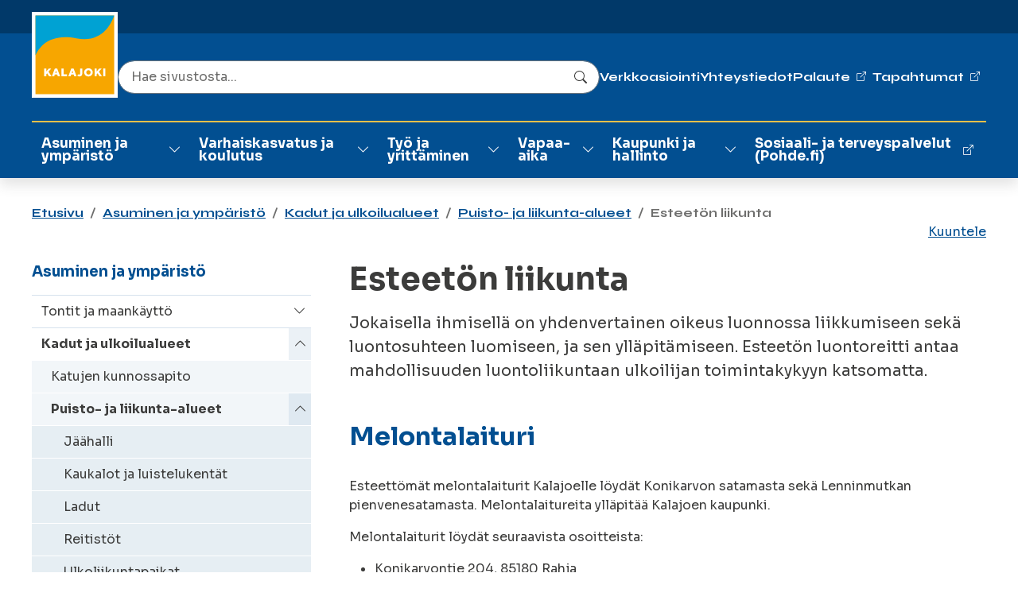

--- FILE ---
content_type: text/html; charset=utf-8
request_url: https://www.kalajoki.fi/fi/asuminen-ja-ymparisto/kadut-ja-yleiset-alueet/puisto-ja-liikunta-alueet/esteeton-liikunta
body_size: 17067
content:


<!DOCTYPE html>

<html lang="fi" data-preview="quiet:43qhkz62wdysc34ay9rky2x54d">
<head>
    

<base href="/" />
<meta charset="utf-8" />
<meta name="viewport" content="width=device-width, initial-scale=1.0" />




<!-- Matomo Cloud – estetty kunnes käyttäjä sallii Tilastot -->
<script type="text/plain" data-cookieconsent="statistics">
  var _paq = window._paq = window._paq || [];

  /* turvalukko – ei seurantaa ilman suostumusta */
  _paq.push(['requireConsent']);

  /* peruskomennot jonoon */
  _paq.push(['trackPageView']);
  _paq.push(['enableLinkTracking']);

  (function() {
    var u = "https://tietotalocustomers.matomo.cloud/";  /* <-- teidän Matomo */
    _paq.push(['setTrackerUrl', u + 'matomo.php']);
    _paq.push(['setSiteId', '10']);                      /* <-- teidän Site ID */
    var d=document, g=d.createElement('script'), s=d.getElementsByTagName('script')[0];
    g.async = true;
    g.src = 'https://cdn.matomo.cloud/tietotalocustomers.matomo.cloud/matomo.js';
    s.parentNode.insertBefore(g, s);
  })();

  /* pidä Matomon suostumustila synkassa Cookiebotin kanssa */
  function updateMatomoConsent() {
    if (window.Cookiebot && Cookiebot.consent && Cookiebot.consent.statistics) {
      _paq.push(['rememberConsentGiven']);
    } else {
      _paq.push(['forgetConsentGiven']);
      _paq.push(['deleteCookies']);
    }
  }
  window.addEventListener('CookiebotOnConsentReady', updateMatomoConsent);
  window.addEventListener('CookiebotOnAccept', updateMatomoConsent);
  window.addEventListener('CookiebotOnDecline', updateMatomoConsent);
</script>






  <!-- Readspeaker web reader script start -->
  <script id="rs_req_Init" src="//cdn1.readspeaker.com/script/11357/webReader/webReader.js?pids=wr"
          type="text/javascript"></script>
  <!-- Readspeaker web reader script end -->






<meta name="google-site-verification" content="SgFhlJ87oHyhNAHbC9bY_0a45iPuhzkNMUtDvsuQaDM" />





<script type="text/plain"
        data-cookieconsent="marketing"
        data-src="https://www.googletagmanager.com/gtag/js?id=AW-612228073"></script>

<script type="text/plain" data-cookieconsent="marketing">
  window.dataLayer = window.dataLayer || [];
  function gtag(){dataLayer.push(arguments);}
  gtag('consent','default',{
    ad_storage:'denied',
    analytics_storage:'denied',
    functionality_storage:'denied',
    personalization_storage:'denied',
    security_storage:'granted'
  });
  gtag('js', new Date());
  gtag('config','AW-612228073');
</script>





<title>Esteet&#xF6;n liikunta - Kalajoki</title>

        <link rel="alternate" hreflang="fi" href="https://www.kalajoki.fi/fi/asuminen-ja-ymparisto/kadut-ja-yleiset-alueet/puisto-ja-liikunta-alueet/esteeton-liikunta" />




<link rel="apple-touch-icon" sizes="180x180" href="/InfoWebCore.kalajoki.Theme/favicon/apple-touch-icon.png">
<link rel="icon" type="image/png" sizes="32x32" href="/InfoWebCore.kalajoki.Theme/favicon/favicon-32x32.png">
<link rel="icon" type="image/png" sizes="16x16" href="/InfoWebCore.kalajoki.Theme/favicon/favicon-16x16.png">
<link rel="mask-icon" href="/InfoWebCore.kalajoki.Theme/favicon/safari-pinned-tab.svg" color="#5bbad5">
<link rel="shortcut icon" href="/InfoWebCore.kalajoki.Theme/favicon/favicon.ico">
<meta name="msapplication-TileColor" content="#da532c">
<meta name="msapplication-config" content="~/InfoWebCore.kalajoki.Theme/favicon/browserconfig.xml">
<meta name="theme-color" content="#ffffff">


<meta content="esteetön, luontoliikunta, liikunta, esteetön kotalaavu" name="keywords" />
<meta content="Esteetön liikunta" property="og:title" />
<meta content="https://www.kalajoki.fi/fi/asuminen-ja-ymparisto/kadut-ja-yleiset-alueet/puisto-ja-liikunta-alueet/esteeton-liikunta" property="og:url" />
<meta content="Kalajoki" property="og:site_name" />
<meta content="fi" property="og:locale" />
<meta content="Esteetön liikunta" name="twitter:title" />
<meta content="https://www.kalajoki.fi/fi/asuminen-ja-ymparisto/kadut-ja-yleiset-alueet/puisto-ja-liikunta-alueet/esteeton-liikunta" name="twitter:url" />
<link href="https://www.kalajoki.fi/fi/asuminen-ja-ymparisto/kadut-ja-yleiset-alueet/puisto-ja-liikunta-alueet/esteeton-liikunta" rel="canonical" />
<link href="/InfoWebCore.Contacts/dist/contacts.css?v=IyaCZycz6iIGLkN3UdlvkvM_W4fOj5cGXPf3OJ1jEWM" rel="stylesheet" type="text/css" />
<link href="/InfoWebCore.kalajoki.Theme/dist/main.min.css?v=Hkiq3Of6B6CBEaKqnFlB83gkPNsFfdZWL6HK2ucsVeY" rel="stylesheet" type="text/css" />
<style type="text/css">
    .additional-information p {
        display: inline;
    }
    li.page-item:not(.disabled) {
        cursor: pointer;
    }
</style>
<script data-blockingmode="auto" data-cbid="c9f5336a-4557-4094-a4dc-f7c5e44e24ed" id="Cookiebot" src="https://consent.cookiebot.com/uc.js" type="text/javascript"></script>



</head>
<body dir="ltr" class="iwc-body iwc-page-level-4 iwc-page-lang-fi ">    
    
        




<header id="iwcHeader" class="iwc-header iwc-header-mode-A">

    <div id="iwcHeaderContainer" class="container">

        <div class="skip-to-content visually-hidden-focusable">
            <a href="#pageContent">
                Siirry pääsisältöön
            </a>
            <a href="#navMain">
                Siirry päävalikkoon
            </a>
        </div>


        

        <a class="iwc-header-logo" aria-label="Kalajoki" href="/fi">
            



        </a>

        <div id="iwcMobileButtons" class="iwc-header-mobile-buttons">
            <button class="iwc-search-toggler" id="iwcSearchButton" aria-controls="navMain" aria-expanded="false" aria-label="Search"></button>
            <button class="iwc-menu-toggler" id="iwcMobileButton" aria-controls="navMain" aria-expanded="false" aria-label="Menu"></button>
        </div>
        <div class="flex-row-break"></div>

        <div class="iwc-header-nav-secondary">
                <ul>
                        <li>
                            


        <a href="fi/kaupunki-ja-hallinto/osallistu-ja-asioi/asiointi/verkkoasiointi-kunta-akkuna" target="_self">
            Verkkoasiointi
        </a>

                        </li>
                        <li>
                            


        <a href="fi/yhteystiedot" target="_self">
            Yhteystiedot
        </a>

                        </li>
                        <li>
                            


        <a href="https://akkuna.fi/lomake/kalajoki-palautekanava" target="_blank">
            <span class="iwc-link-external">Palaute</span>
        </a>

                        </li>
                        <li>
                            


        <a href="https://kalajoki.fi/fi/kalajoki500" target="_blank">
            <span class="iwc-link-external">Tapahtumat</span>
        </a>

                        </li>
                </ul>
        </div>
        <div class="flex-row-break"></div>

        <div class="iwc-header-nav-lang">
            


    <ul>        
            <li>
                <a href="/en" class="dropdown-item" data-culture="en">English</a>
            </li>
    </ul>


        </div>
        <div class="flex-row-break"></div>

        <div class="iwc-header-search">
            <div class="iwc-search-panel "><div class="iwc-search-control position-relative dropdown"><input id="iwcSearchInput" type="text" class="form-control" style="padding-right:40px;" aria-labelledby="iwc-common-search-btn" placeholder="Search from site" autocomplete="off" />

        <button class="btn d-flex iwc-common-search-btn border-0 position-absolute top-50 end-0 translate-middle-y" type="button" id="iwc-common-search-btn"><svg xmlns="http://www.w3.org/2000/svg" width="16" height="16" fill="currentColor" class="bi bi-search" viewBox="0 0 16 16"><path d="M11.742 10.344a6.5 6.5 0 1 0-1.397 1.398h-.001c.03.04.062.078.098.115l3.85 3.85a1 1 0 0 0 1.415-1.414l-3.85-3.85a1.007 1.007 0 0 0-.115-.1zM12 6.5a5.5 5.5 0 1 1-11 0 5.5 5.5 0 0 1 11 0z"></path></svg><span class="visually-hidden">Search</span></button></div></div>
        </div>
        <div class="flex-row-break"></div>

        <div class="iwc-header-nav-primary iwc-header-nav-primary-megadropdown iwc-header-nav-primary-levels-2" id="navMain">
            <ul><li class="li-level-1   has-collapse"><div class="link-wrapper  "><a class=" " target="_self" href="/fi/asuminen-ja-ymparisto">Asuminen ja ymp&#xE4;rist&#xF6;</a><button class="iwc-toggler collapsed" data-bs-toggle="collapse" href="#collapse4tgg19c5ydpg35xa0995dkaac1" aria-expanded="false" aria-controls="collapse4tgg19c5ydpg35xa0995dkaac1"><span class="visually-hidden">Vaihda alasvetovalikkoa</span></button></div><div id="collapse4tgg19c5ydpg35xa0995dkaac1" class="collapse"><ul class="nav"><li class="li-level-2   "><div class="link-wrapper  "><a class=" " target="_self" href="/fi/asuminen-ja-ymparisto/tontit-ja-maankaytto">Tontit ja maank&#xE4;ytt&#xF6;</a></div></li><li class="li-level-2   "><div class="link-wrapper  "><a class=" " target="_self" href="/fi/asuminen-ja-ymparisto/kadut-ja-yleiset-alueet">Kadut ja ulkoilualueet</a></div></li><li class="li-level-2   "><div class="link-wrapper  "><a class=" " target="_self" href="/fi/asuminen-ja-ymparisto/kartat-ja-paikkatieto">Kartat ja paikkatieto</a></div></li><li class="li-level-2   "><div class="link-wrapper  "><a class=" " target="_self" href="/fi/asuminen-ja-ymparisto/kaavoitus">Kaavoitus</a></div></li><li class="li-level-2   "><div class="link-wrapper  "><a class=" " target="_self" href="/fi/asuminen-ja-ymparisto/rakennusvalvonta">Rakennusvalvonta</a></div></li><li class="li-level-2   "><div class="link-wrapper  "><a class=" " target="_self" href="/fi/asuminen-ja-ymparisto/ymparistovalvonta">Ymp&#xE4;rist&#xF6;valvonta</a></div></li><li class="li-level-2   "><div class="link-wrapper  "><a class=" " target="_self" href="/fi/asuminen-ja-ymparisto/ymparistoterveydenhuolto">Ymp&#xE4;rist&#xF6;terveydenhuolto</a></div></li><li class="li-level-2   "><div class="link-wrapper  "><a class=" " target="_self" href="/fi/asuminen-ja-ymparisto/kaupunki-rakentaa">Kaupunki rakentaa</a></div></li><li class="li-level-2   "><div class="link-wrapper  "><a class=" " target="_self" href="/fi/asuminen-ja-ymparisto/kaupungin-rakennukset">Kaupungin rakennukset</a></div></li><li class="li-level-2   "><div class="link-wrapper  "><a class=" " target="_self" href="/fi/asuminen-ja-ymparisto/vesi-ja-viemarilaitos">Vesi- ja viem&#xE4;riverkosto</a></div></li><li class="li-level-2   "><div class="link-wrapper  "><a class=" " target="_self" href="/fi/asuminen-ja-ymparisto/kalajoen-marina">Kalajoen Marina</a></div></li><li class="li-level-2   "><div class="link-wrapper  "><a class=" " target="_blank" href="https://www.kvas.fi/">Kalajoen Vuokra-asunnot</a></div></li><li class="li-level-2   "><div class="link-wrapper  "><a class=" " target="_blank" href="https://kalajoenlampo.fi/">Kalajoen L&#xE4;mp&#xF6;</a></div></li></ul></div></li><li class="li-level-1   has-collapse"><div class="link-wrapper  "><a class=" " target="_self" href="/fi/varhaiskasvatus-ja-koulutus">Varhaiskasvatus ja koulutus</a><button class="iwc-toggler collapsed" data-bs-toggle="collapse" href="#collapse45dxg80sqq01q3vbdcmh7t2v5q" aria-expanded="false" aria-controls="collapse45dxg80sqq01q3vbdcmh7t2v5q"><span class="visually-hidden">Vaihda alasvetovalikkoa</span></button></div><div id="collapse45dxg80sqq01q3vbdcmh7t2v5q" class="collapse"><ul class="nav"><li class="li-level-2   "><div class="link-wrapper  "><a class=" " target="_self" href="/fi/varhaiskasvatus-ja-koulutus/varhaiskasvatus">Varhaiskasvatus</a></div></li><li class="li-level-2   "><div class="link-wrapper  "><a class=" " target="_self" href="/fi/varhaiskasvatus-ja-koulutus/esiopetus">Esiopetus</a></div></li><li class="li-level-2   "><div class="link-wrapper  "><a class=" " target="_self" href="/fi/varhaiskasvatus-ja-koulutus/perusopetus">Perusopetus</a></div></li><li class="li-level-2   "><div class="link-wrapper  "><a class=" " target="_self" href="/fi/varhaiskasvatus-ja-koulutus/lukio">Lukio</a></div></li><li class="li-level-2   "><div class="link-wrapper  "><a class=" " target="_self" href="/fi/varhaiskasvatus-ja-koulutus/opiskelu-kalajoella">Opiskelu Kalajoella</a></div></li><li class="li-level-2   "><div class="link-wrapper  "><a class=" " target="_self" href="/fi/varhaiskasvatus-ja-koulutus/kansalaisopisto-ja-taiteen-perusopetus">Kansalaisopisto ja taiteen perusopetus</a></div></li><li class="li-level-2   "><div class="link-wrapper  "><a class=" " target="_self" href="/fi/varhaiskasvatus-ja-koulutus/ateria-ja-puhtauspalvelut">Ateria- ja puhtauspalvelut</a></div></li><li class="li-level-2   "><div class="link-wrapper  "><a class=" " target="_self" href="/fi/varhaiskasvatus-ja-koulutus/international-activities">Koulujen kansainv&#xE4;linen toiminta</a></div></li></ul></div></li><li class="li-level-1   has-collapse"><div class="link-wrapper  "><a class=" " target="_self" href="/fi/tyo-ja-yrittaminen">Ty&#xF6; ja yritt&#xE4;minen</a><button class="iwc-toggler collapsed" data-bs-toggle="collapse" href="#collapse485yfabwmtxfm33d9zkfxcb2xe" aria-expanded="false" aria-controls="collapse485yfabwmtxfm33d9zkfxcb2xe"><span class="visually-hidden">Vaihda alasvetovalikkoa</span></button></div><div id="collapse485yfabwmtxfm33d9zkfxcb2xe" class="collapse"><ul class="nav"><li class="li-level-2   "><div class="link-wrapper  "><a class=" " target="_self" href="/fi/tyo-ja-yrittaminen/yrityspalvelut">Yrityspalvelut</a></div></li><li class="li-level-2   "><div class="link-wrapper  "><a class=" " target="_self" href="/fi/tyo-ja-yrittaminen/maaseutupalvelut">Maaseutupalvelut</a></div></li><li class="li-level-2   "><div class="link-wrapper  "><a class=" " target="_self" href="/fi/tyo-ja-yrittaminen/tyollisyyspalvelut">Ty&#xF6;llisyyspalvelut</a></div></li></ul></div></li><li class="li-level-1   has-collapse"><div class="link-wrapper  "><a class=" " target="_self" href="/fi/vapaa-aika">Vapaa-aika</a><button class="iwc-toggler collapsed" data-bs-toggle="collapse" href="#collapse40527rw14967rvnp85q66sk54m" aria-expanded="false" aria-controls="collapse40527rw14967rvnp85q66sk54m"><span class="visually-hidden">Vaihda alasvetovalikkoa</span></button></div><div id="collapse40527rw14967rvnp85q66sk54m" class="collapse"><ul class="nav"><li class="li-level-2   "><div class="link-wrapper  "><a class=" " target="_self" href="/fi/vapaa-aika/avustukset-ja-tapahtumatuet">Avustukset ja tapahtumatuet</a></div></li><li class="li-level-2   "><div class="link-wrapper  "><a class=" " target="_self" href="/fi/vapaa-aika/kirjasto">Kirjasto</a></div></li><li class="li-level-2   "><div class="link-wrapper  "><a class=" " target="_self" href="/fi/vapaa-aika/ulkoilu-ja-retkeily">Ulkoilu ja retkeily</a></div></li><li class="li-level-2   "><div class="link-wrapper  "><a class=" " target="_self" href="/fi/vapaa-aika/liikunta">Liikunta</a></div></li><li class="li-level-2   "><div class="link-wrapper  "><a class=" " target="_self" href="/fi/vapaa-aika/kulttuuri">Kulttuuri</a></div></li><li class="li-level-2   "><div class="link-wrapper  "><a class=" " target="_self" href="/fi/vapaa-aika/tapahtumat">Tapahtumat</a></div></li><li class="li-level-2   "><div class="link-wrapper  "><a class=" " target="_self" href="/fi/vapaa-aika/yhdistykset">Yhdistykset</a></div></li><li class="li-level-2   "><div class="link-wrapper  "><a class=" " target="_self" href="/fi/vapaa-aika/nuoriso">Nuoriso</a></div></li><li class="li-level-2   "><div class="link-wrapper  "><a class=" " target="_self" href="/fi/vapaa-aika/etuudet">Etuudet</a></div></li><li class="li-level-2   "><div class="link-wrapper  "><a class=" " target="_self" href="/fi/vapaa-aika/kuntalaisen-hyvinvoinnin-tueksi">Kuntalaisen hyvinvoinnin tueksi</a></div></li><li class="li-level-2   "><div class="link-wrapper  "><a class=" " target="_self" href="/fi/vapaa-aika/hyvinvointimessut-2026">Hyvinvointimessut 2026</a></div></li></ul></div></li><li class="li-level-1   has-collapse"><div class="link-wrapper  "><a class=" " target="_self" href="/fi/kaupunki-ja-hallinto">Kaupunki ja hallinto</a><button class="iwc-toggler collapsed" data-bs-toggle="collapse" href="#collapse41g5kjt56n8w022r6e7frdtcc2" aria-expanded="false" aria-controls="collapse41g5kjt56n8w022r6e7frdtcc2"><span class="visually-hidden">Vaihda alasvetovalikkoa</span></button></div><div id="collapse41g5kjt56n8w022r6e7frdtcc2" class="collapse"><ul class="nav"><li class="li-level-2   "><div class="link-wrapper  "><a class=" " target="_self" href="/fi/kaupunki-ja-hallinto/paatoksenteko">P&#xE4;&#xE4;t&#xF6;ksenteko</a></div></li><li class="li-level-2   "><div class="link-wrapper  "><a class=" " target="_self" href="/fi/kaupunki-ja-hallinto/strategia">Strategia</a></div></li><li class="li-level-2   "><div class="link-wrapper  "><a class=" " target="_self" href="/fi/kaupunki-ja-hallinto/organisaatio">Organisaatio</a></div></li><li class="li-level-2   "><div class="link-wrapper  "><a class=" " target="_self" href="/fi/kaupunki-ja-hallinto/talous">Talous</a></div></li><li class="li-level-2   "><div class="link-wrapper  "><a class=" " target="_self" href="/fi/kaupunki-ja-hallinto/osallistu-ja-asioi">Osallistu ja asioi</a></div></li><li class="li-level-2   "><div class="link-wrapper  "><a class=" " target="_self" href="/fi/kaupunki-ja-hallinto/hankkeet">Hankkeet</a></div></li><li class="li-level-2   "><div class="link-wrapper  "><a class=" " target="_self" href="/fi/kaupunki-ja-hallinto/tietoa-kalajoesta">Tietoa Kalajoesta</a></div></li><li class="li-level-2   "><div class="link-wrapper  "><a class=" " target="_self" href="/fi/kaupunki-ja-hallinto/viestinta">Viestint&#xE4;</a></div></li></ul></div></li><li class="li-level-3   "><div class="link-wrapper  "><a class=" " target="_blank" href="https://pohde.fi/palvelut/laakarin-ja-hoitajan-vastaanotto-terveyskeskuksessa/?area=kalajoki">Sosiaali- ja terveyspalvelut (Pohde.fi)</a></div></li></ul>
        </div>
    </div>

</header>



    

<main id="content" class="iwc-main">


    







<div class="container iwc-contenttype-page iwc-pagelevel-4">
        <div id="iwcBreadcrumb" class="iwc-breadcrumb">
            <nav aria-label="breadcrumb"><ol class="breadcrumb"><li class="breadcrumb-item"><a href="/fi">Etusivu</a></li><li class="breadcrumb-item"><a href="/fi/asuminen-ja-ymparisto">Asuminen ja ymp&#xE4;rist&#xF6;</a></li><li class="breadcrumb-item"><a href="/fi/asuminen-ja-ymparisto/kadut-ja-yleiset-alueet">Kadut ja ulkoilualueet</a></li><li class="breadcrumb-item"><a href="/fi/asuminen-ja-ymparisto/kadut-ja-yleiset-alueet/puisto-ja-liikunta-alueet">Puisto- ja liikunta-alueet</a></li><li class="breadcrumb-item active" aria-current="page">Esteet&#xF6;n liikunta</li></ol></nav>
        </div>

    <div class="row iwc-main-row">
            <div class="col iwc-submenu-col">
                


<div class="iwc-submenu">

    <button class="iwc-submenu-toggler btn btn-outline-primary d-md-none w-100 " type="button" data-bs-toggle="collapse" data-bs-target="#iwc-submenu" aria-expanded="false" aria-controls="collapseExample">
       Menu
    </button>

    <div class="collapse collapse-md-none" id="iwc-submenu">

        <a class="iwc-submenu-title" href="/fi/asuminen-ja-ymparisto">Asuminen ja ymp&#xE4;rist&#xF6;</a>

        <ul><li class="li-level-2   "><div class="link-wrapper  "><a class=" " target="_self" href="/fi/asuminen-ja-ymparisto/tontit-ja-maankaytto">Tontit ja maank&#xE4;ytt&#xF6;</a><button class="iwc-toggler collapsed" data-bs-toggle="collapse" href="#submenuCollapse4q11wasz8tnh8y1g4x9r4tb9xd" aria-expanded="false" aria-controls="submenuCollapse4q11wasz8tnh8y1g4x9r4tb9xd"><span class="visually-hidden">Vaihda alasvetovalikkoa</span></button></div><div id="submenuCollapse4q11wasz8tnh8y1g4x9r4tb9xd" class="collapse "><ul class="nav flex-column"><li class="li-level-3   "><div class="link-wrapper  "><a class=" " target="_self" href="/fi/asuminen-ja-ymparisto/tontit-ja-maankaytto/tontit">Tontit</a></div></li><li class="li-level-3   "><div class="link-wrapper  "><a class=" " target="_self" href="/fi/asuminen-ja-ymparisto/tontit-ja-maankaytto/maaomaisuuden-hallinta">Maaomaisuuden hallinta</a></div></li><li class="li-level-3   "><div class="link-wrapper  "><a class=" " target="_self" href="/fi/asuminen-ja-ymparisto/tontit-ja-maankaytto/kalajoen-asuinalueet">Kalajoen asuinalueet</a></div></li></ul></div></li><li class="li-level-2 li-active  "><div class="link-wrapper link-wrapper-active "><a class="active " target="_self" href="/fi/asuminen-ja-ymparisto/kadut-ja-yleiset-alueet">Kadut ja ulkoilualueet</a><button class="iwc-toggler " data-bs-toggle="collapse" href="#submenuCollapse4yvn2g0rt01c9tp1yydhebajdz" aria-expanded="true" aria-controls="submenuCollapse4yvn2g0rt01c9tp1yydhebajdz"><span class="visually-hidden">Vaihda alasvetovalikkoa</span></button></div><div id="submenuCollapse4yvn2g0rt01c9tp1yydhebajdz" class="collapse show"><ul class="nav flex-column"><li class="li-level-3   "><div class="link-wrapper  "><a class=" " target="_self" href="/fi/asuminen-ja-ymparisto/kadut-ja-yleiset-alueet/kunnossapito">Katujen kunnossapito</a></div></li><li class="li-level-3 li-active  "><div class="link-wrapper link-wrapper-active "><a class="active " target="_self" href="/fi/asuminen-ja-ymparisto/kadut-ja-yleiset-alueet/puisto-ja-liikunta-alueet">Puisto- ja liikunta-alueet</a><button class="iwc-toggler " data-bs-toggle="collapse" href="#submenuCollapse4g7z484vhnkzb5d7qbcbxnk540" aria-expanded="true" aria-controls="submenuCollapse4g7z484vhnkzb5d7qbcbxnk540"><span class="visually-hidden">Vaihda alasvetovalikkoa</span></button></div><div id="submenuCollapse4g7z484vhnkzb5d7qbcbxnk540" class="collapse show"><ul class="nav flex-column"><li class="li-level-4   "><div class="link-wrapper  "><a class=" " target="_self" href="/fi/asuminen-ja-ymparisto/kadut-ja-yleiset-alueet/puisto-ja-liikunta-alueet/jaahalli">J&#xE4;&#xE4;halli</a></div></li><li class="li-level-4   "><div class="link-wrapper  "><a class=" " target="_self" href="/fi/asuminen-ja-ymparisto/kadut-ja-yleiset-alueet/puisto-ja-liikunta-alueet/kaukalot-ja-luistelukentat">Kaukalot ja luistelukent&#xE4;t</a></div></li><li class="li-level-4   "><div class="link-wrapper  "><a class=" " target="_self" href="/fi/asuminen-ja-ymparisto/kadut-ja-yleiset-alueet/puisto-ja-liikunta-alueet/ladut">Ladut</a></div></li><li class="li-level-4   "><div class="link-wrapper  "><a class=" " target="_self" href="/fi/asuminen-ja-ymparisto/kadut-ja-yleiset-alueet/puisto-ja-liikunta-alueet/reitistot">Reitist&#xF6;t</a></div></li><li class="li-level-4   "><div class="link-wrapper  "><a class=" " target="_self" href="/fi/asuminen-ja-ymparisto/kadut-ja-yleiset-alueet/puisto-ja-liikunta-alueet/ulkoliikuntapaikat">Ulkoliikuntapaikat</a></div></li><li class="li-level-4   "><div class="link-wrapper  "><a class=" " target="_self" href="/fi/asuminen-ja-ymparisto/kadut-ja-yleiset-alueet/puisto-ja-liikunta-alueet/uimapaikat">Uimapaikat</a></div></li><li class="li-level-4   "><div class="link-wrapper  "><a class=" " target="_self" href="/fi/asuminen-ja-ymparisto/kadut-ja-yleiset-alueet/puisto-ja-liikunta-alueet/puistot-ja-leikkipuistot">Puistot ja leikkipuistot</a><button class="iwc-toggler collapsed" data-bs-toggle="collapse" href="#submenuCollapse462cg6v64a2396gcvbhzz1y0xb" aria-expanded="false" aria-controls="submenuCollapse462cg6v64a2396gcvbhzz1y0xb"><span class="visually-hidden">Vaihda alasvetovalikkoa</span></button></div><div id="submenuCollapse462cg6v64a2396gcvbhzz1y0xb" class="collapse "><ul class="nav flex-column"><li class="li-level-5   "><div class="link-wrapper  "><a class=" " target="_self" href="/fi/asuminen-ja-ymparisto/kadut-ja-yleiset-alueet/puisto-ja-liikunta-alueet/puistot-ja-leikkipuistot/puistot">Puistot</a></div></li><li class="li-level-5   "><div class="link-wrapper  "><a class=" " target="_self" href="/fi/asuminen-ja-ymparisto/kadut-ja-yleiset-alueet/puisto-ja-liikunta-alueet/puistot-ja-leikkipuistot/leikkipuistot">Leikkipuistot</a></div></li><li class="li-level-5   "><div class="link-wrapper  "><a class=" " target="_self" href="/fi/asuminen-ja-ymparisto/kadut-ja-yleiset-alueet/puisto-ja-liikunta-alueet/puistot-ja-leikkipuistot/koirapuisto">Koirapuisto</a></div></li></ul></div></li><li class="li-level-4   "><div class="link-wrapper  "><a class=" " target="_self" href="/fi/asuminen-ja-ymparisto/kadut-ja-yleiset-alueet/puisto-ja-liikunta-alueet/talvipyoraily">Talvipy&#xF6;r&#xE4;ily</a></div></li><li class="li-level-4 li-active  li-current"><div class="link-wrapper link-wrapper-active link-wrapper-current"><a class="active current" target="_self" href="/fi/asuminen-ja-ymparisto/kadut-ja-yleiset-alueet/puisto-ja-liikunta-alueet/esteeton-liikunta">Esteet&#xF6;n liikunta</a></div></li></ul></div></li><li class="li-level-3   "><div class="link-wrapper  "><a class=" " target="_self" href="/fi/asuminen-ja-ymparisto/kadut-ja-yleiset-alueet/venepaikat">Venepaikat</a></div></li><li class="li-level-3   "><div class="link-wrapper  "><a class=" " target="_self" href="/fi/asuminen-ja-ymparisto/kadut-ja-yleiset-alueet/yksityistiet">Yksityistiet</a><button class="iwc-toggler collapsed" data-bs-toggle="collapse" href="#submenuCollapse45q0fft8f73nn6rra7ddjyg0xn" aria-expanded="false" aria-controls="submenuCollapse45q0fft8f73nn6rra7ddjyg0xn"><span class="visually-hidden">Vaihda alasvetovalikkoa</span></button></div><div id="submenuCollapse45q0fft8f73nn6rra7ddjyg0xn" class="collapse "><ul class="nav flex-column"><li class="li-level-4   "><div class="link-wrapper  "><a class=" " target="_self" href="/fi/asuminen-ja-ymparisto/kadut-ja-yleiset-alueet/yksityistiet/kunnossapitoavustus-ja-kaupunki-osakkaana">Kunnossapitoavustus ja kaupunki osakkaana</a></div></li><li class="li-level-4   "><div class="link-wrapper  "><a class=" " target="_self" href="/fi/asuminen-ja-ymparisto/kadut-ja-yleiset-alueet/yksityistiet/akuutti-korjausavustus">Akuutti korjausavustus</a></div></li><li class="li-level-4   "><div class="link-wrapper  "><a class=" " target="_self" href="/fi/asuminen-ja-ymparisto/kadut-ja-yleiset-alueet/yksityistiet/yksityisteiden-perusparannusavustus">Yksityisteiden perusparannusavustus </a></div></li><li class="li-level-4   "><div class="link-wrapper  "><a class=" " target="_self" href="/fi/asuminen-ja-ymparisto/kadut-ja-yleiset-alueet/yksityistiet/yksityistielle-sijoitettava-liikenteenohjauslaite">Yksityistielle sijoitettava liikenteenohjauslaite</a></div></li></ul></div></li><li class="li-level-3   "><div class="link-wrapper  "><a class=" " target="_self" href="/fi/asuminen-ja-ymparisto/kadut-ja-yleiset-alueet/matonpesupaikat">Matonpesupaikat</a></div></li><li class="li-level-3   "><div class="link-wrapper  "><a class=" " target="_self" href="/fi/asuminen-ja-ymparisto/kadut-ja-yleiset-alueet/pysakointi-ja-pysakoinninvalvonta">Pys&#xE4;k&#xF6;inti ja pys&#xE4;k&#xF6;inninvalvonta</a><button class="iwc-toggler collapsed" data-bs-toggle="collapse" href="#submenuCollapse4ww1xp77fzb8m2j3df4sh0pd4n" aria-expanded="false" aria-controls="submenuCollapse4ww1xp77fzb8m2j3df4sh0pd4n"><span class="visually-hidden">Vaihda alasvetovalikkoa</span></button></div><div id="submenuCollapse4ww1xp77fzb8m2j3df4sh0pd4n" class="collapse "><ul class="nav flex-column"><li class="li-level-4   "><div class="link-wrapper  "><a class=" " target="_self" href="/fi/asuminen-ja-ymparisto/kadut-ja-yleiset-alueet/pysakointi-ja-pysakoinninvalvonta/pysakointivirhemaksu-ja-oikaisuvaatimus">Pys&#xE4;k&#xF6;intivirhemaksu ja oikaisuvaatimus</a></div></li><li class="li-level-4   "><div class="link-wrapper  "><a class=" " target="_self" href="/fi/asuminen-ja-ymparisto/kadut-ja-yleiset-alueet/pysakointi-ja-pysakoinninvalvonta/pysakoinninvalvonta-yksityisella-alueella">Pys&#xE4;k&#xF6;inninvalvonta yksityisell&#xE4; alueella</a></div></li></ul></div></li><li class="li-level-3   "><div class="link-wrapper  "><a class=" " target="_self" href="/fi/asuminen-ja-ymparisto/kadut-ja-yleiset-alueet/katujen-ja-viheralueiden-vuokraus">Katujen ja viheralueiden vuokraus</a></div></li><li class="li-level-3   "><div class="link-wrapper  "><a class=" " target="_self" href="/fi/asuminen-ja-ymparisto/kadut-ja-yleiset-alueet/kunnossapidon-vahingonkorvaukset-0">Kunnossapidon vahingonkorvaukset</a></div></li><li class="li-level-3   "><div class="link-wrapper  "><a class=" " target="_self" href="/fi/asuminen-ja-ymparisto/kadut-ja-yleiset-alueet/mikroliikennelupa">Mikroliikennelupa</a></div></li></ul></div></li><li class="li-level-2   "><div class="link-wrapper  "><a class=" " target="_self" href="/fi/asuminen-ja-ymparisto/kartat-ja-paikkatieto">Kartat ja paikkatieto</a><button class="iwc-toggler collapsed" data-bs-toggle="collapse" href="#submenuCollapse4pp2gfaeqgsxz7p1f527n3ftmp" aria-expanded="false" aria-controls="submenuCollapse4pp2gfaeqgsxz7p1f527n3ftmp"><span class="visually-hidden">Vaihda alasvetovalikkoa</span></button></div><div id="submenuCollapse4pp2gfaeqgsxz7p1f527n3ftmp" class="collapse "><ul class="nav flex-column"><li class="li-level-3   "><div class="link-wrapper  "><a class=" " target="_self" href="/fi/asuminen-ja-ymparisto/kartat-ja-paikkatieto/internet-karttapalvelut">Internet karttapalvelut</a></div></li><li class="li-level-3   "><div class="link-wrapper  "><a class=" " target="_self" href="/fi/asuminen-ja-ymparisto/kartat-ja-paikkatieto/rakennuspaikan-merkinta-ja-sijaintikatselmus">Rakennuspaikan merkint&#xE4; ja sijaintikatselmus</a></div></li><li class="li-level-3   "><div class="link-wrapper  "><a class=" " target="_self" href="/fi/asuminen-ja-ymparisto/kartat-ja-paikkatieto/osoiterekisteri">Osoiterekisteri</a></div></li><li class="li-level-3   "><div class="link-wrapper  "><a class=" " target="_self" href="/fi/asuminen-ja-ymparisto/kartat-ja-paikkatieto/kaupunkimallit-3d">Kaupunkimallit (3D)</a></div></li><li class="li-level-3   "><div class="link-wrapper  "><a class=" " target="_self" href="/fi/asuminen-ja-ymparisto/kartat-ja-paikkatieto/karttatuotteet">Karttatuotteet</a></div></li></ul></div></li><li class="li-level-2   "><div class="link-wrapper  "><a class=" " target="_self" href="/fi/asuminen-ja-ymparisto/kaavoitus">Kaavoitus</a><button class="iwc-toggler collapsed" data-bs-toggle="collapse" href="#submenuCollapse4jfbgzgryfb0xyzxd54m3rkjd4" aria-expanded="false" aria-controls="submenuCollapse4jfbgzgryfb0xyzxd54m3rkjd4"><span class="visually-hidden">Vaihda alasvetovalikkoa</span></button></div><div id="submenuCollapse4jfbgzgryfb0xyzxd54m3rkjd4" class="collapse "><ul class="nav flex-column"><li class="li-level-3   "><div class="link-wrapper  "><a class=" " target="_self" href="/fi/asuminen-ja-ymparisto/kaavoitus/ajankohtaiset">Ajankohtaiset</a></div></li><li class="li-level-3   "><div class="link-wrapper  "><a class=" " target="_self" href="/fi/asuminen-ja-ymparisto/kaavoitus/kaavoituskatsaus">Kaavoituskatsaus</a></div></li><li class="li-level-3   "><div class="link-wrapper  "><a class=" " target="_self" href="/fi/asuminen-ja-ymparisto/kaavoitus/vireilla-olevat-kaavat">Vireill&#xE4; olevat kaavat</a></div></li><li class="li-level-3   "><div class="link-wrapper  "><a class=" " target="_self" href="/fi/asuminen-ja-ymparisto/kaavoitus/voimassa-olevat-kaavat">Voimassa olevat kaavat</a></div></li><li class="li-level-3   "><div class="link-wrapper  "><a class=" " target="_self" href="/fi/asuminen-ja-ymparisto/kaavoitus/rakennuskielto-ja-toimenpiderajoitus">Rakennuskielto ja toimenpiderajoitus</a></div></li><li class="li-level-3   "><div class="link-wrapper  "><a class=" " target="_self" href="/fi/asuminen-ja-ymparisto/kaavoitus/kaavoitukseen-osallistuminen">Kaavoitukseen osallistuminen</a></div></li><li class="li-level-3   "><div class="link-wrapper  "><a class=" " target="_blank" href="https://kalajoki.fi/fi/kaupunki-ja-hallinto/osallistu-ja-asioi/laskutus-ja-maksaminen/maksut-ja-taksat">Maank&#xE4;ytt&#xF6;palveluiden maksut</a></div></li><li class="li-level-3   "><div class="link-wrapper  "><a class=" " target="_self" href="/fi/asuminen-ja-ymparisto/kaavoitus/yhteystiedot-ja-ajanvaraus">Kaavoituksen yhteystiedot ja ajanvaraus</a></div></li><li class="li-level-3   "><div class="link-wrapper  "><a class=" " target="_self" href="/fi/asuminen-ja-ymparisto/kaavoitus/poikkeamispaatos">Poikkeamisp&#xE4;&#xE4;t&#xF6;s</a></div></li></ul></div></li><li class="li-level-2   "><div class="link-wrapper  "><a class=" " target="_self" href="/fi/asuminen-ja-ymparisto/rakennusvalvonta">Rakennusvalvonta</a><button class="iwc-toggler collapsed" data-bs-toggle="collapse" href="#submenuCollapse40e6j481rb23jxt0t35y9ayznm" aria-expanded="false" aria-controls="submenuCollapse40e6j481rb23jxt0t35y9ayznm"><span class="visually-hidden">Vaihda alasvetovalikkoa</span></button></div><div id="submenuCollapse40e6j481rb23jxt0t35y9ayznm" class="collapse "><ul class="nav flex-column"><li class="li-level-3   "><div class="link-wrapper  "><a class=" " target="_self" href="/fi/asuminen-ja-ymparisto/rakennusvalvonta/julkiset-kuulutukset-rakentamisen-lupapaatoksille">Julkiset kuulutukset rakentamisen lupap&#xE4;&#xE4;t&#xF6;ksille</a></div></li><li class="li-level-3   "><div class="link-wrapper  "><a class=" " target="_self" href="/fi/asuminen-ja-ymparisto/rakennusvalvonta/rakennusvalvonnan-ennakko-ohjaus-ja-neuvonta">Rakennusvalvonnan ennakko-ohjaus ja neuvonta</a></div></li><li class="li-level-3   "><div class="link-wrapper  "><a class=" " target="_self" href="/fi/asuminen-ja-ymparisto/rakennusvalvonta/rakennusvalvonnan-luvat-ja-palvelut">Rakennusvalvonnan luvat ja palvelut</a></div></li><li class="li-level-3   "><div class="link-wrapper  "><a class=" " target="_blank" href="https://www.lupapiste.fi/login/fi">Lupapiste ja Lupapiste Kauppa</a></div></li><li class="li-level-3   "><div class="link-wrapper  "><a class=" " target="_self" href="/fi/asuminen-ja-ymparisto/rakennusvalvonta/rakentajan-muistilista-ja-yhteistyokumppanit">Rakentajan muistilista </a></div></li><li class="li-level-3   "><div class="link-wrapper  "><a class=" " target="_self" href="/fi/asuminen-ja-ymparisto/rakennusvalvonta/rakennusjarjestys">Rakennusj&#xE4;rjestys</a></div></li><li class="li-level-3   "><div class="link-wrapper  "><a class=" " target="_self" href="fi/asuminen-ja-ymparisto/kaavoitus/voimassa-olevat-kaavat">Rakennustapaohjeet ja voimassa olevat kaavat (Kaavoitus)</a></div></li><li class="li-level-3   "><div class="link-wrapper  "><a class=" " target="_self" href="/fi/asuminen-ja-ymparisto/rakennusvalvonta/vapaa-ajan-asunnon-kayttotarkoituksen-muutos-pysyvaan-asumiseen">Vapaa-ajan asunnon k&#xE4;ytt&#xF6;tarkoituksen muutos pysyv&#xE4;&#xE4;n asumiseen</a></div></li><li class="li-level-3   "><div class="link-wrapper  "><a class=" " target="_self" href="/fi/asuminen-ja-ymparisto/rakennusvalvonta/puun-kaadot">Puun kaadot</a></div></li><li class="li-level-3   "><div class="link-wrapper  "><a class=" " target="_self" href="/fi/asuminen-ja-ymparisto/rakennusvalvonta/lomakkeet-ja-ohjeet">Rakennusvalvonnan lomakkeet ja ohjeet</a></div></li><li class="li-level-3   "><div class="link-wrapper  "><a class=" " target="_self" href="fi/kaupunki-ja-hallinto/osallistu-ja-asioi/laskutus-ja-maksaminen/maksut-ja-taksat">Rakennusvalvonnan viranomaisteht&#xE4;vien maksut</a></div></li><li class="li-level-3   "><div class="link-wrapper  "><a class=" " target="_self" href="/fi/asuminen-ja-ymparisto/kartat-ja-paikkatieto/kaupunkimallit-3d">Kaupunkimallit (3D) Kartat ja paikkatieto</a></div></li><li class="li-level-3   "><div class="link-wrapper  "><a class=" " target="_self" href="/fi/asuminen-ja-ymparisto/rakennusvalvonta/rakennusvalvonnan-yhteystiedot-ja-ajanvaraus">Rakennusvalvonnan yhteystiedot ja ajanvaraus</a></div></li></ul></div></li><li class="li-level-2   "><div class="link-wrapper  "><a class=" " target="_self" href="/fi/asuminen-ja-ymparisto/ymparistovalvonta">Ymp&#xE4;rist&#xF6;valvonta</a><button class="iwc-toggler collapsed" data-bs-toggle="collapse" href="#submenuCollapse4jqa0jaycsx9z0yx2stcdndjdz" aria-expanded="false" aria-controls="submenuCollapse4jqa0jaycsx9z0yx2stcdndjdz"><span class="visually-hidden">Vaihda alasvetovalikkoa</span></button></div><div id="submenuCollapse4jqa0jaycsx9z0yx2stcdndjdz" class="collapse "><ul class="nav flex-column"><li class="li-level-3   "><div class="link-wrapper  "><a class=" " target="_self" href="/fi/asuminen-ja-ymparisto/ymparistovalvonta/ymparistovalvonnan-luvat-ja-ilmoitukset">Ymp&#xE4;rist&#xF6;valvonnan luvat ja ilmoitukset</a></div></li><li class="li-level-3   "><div class="link-wrapper  "><a class=" " target="_blank" href="https://www.lupapiste.fi/login/fi">Lupapiste - s&#xE4;hk&#xF6;inen asiointi lupa-asioissa</a></div></li><li class="li-level-3   "><div class="link-wrapper  "><a class=" " target="_self" href="/fi/asuminen-ja-ymparisto/ymparistovalvonta/talousjatevesien-kasittelyvaatimuksista-poikkeaminen-seka-vapautus-vesi-ja-viemariverkostoon-liittymisesta">Talousj&#xE4;tevesien k&#xE4;sittelyvaatimuksista poikkeaminen sek&#xE4; vapautus vesi- ja viem&#xE4;riverkostoon liittymisest&#xE4;</a></div></li><li class="li-level-3   "><div class="link-wrapper  "><a class=" " target="_self" href="/fi/asuminen-ja-ymparisto/ymparisto/jatehuolto">J&#xE4;tehuolto</a></div></li><li class="li-level-3   "><div class="link-wrapper  "><a class=" " target="_self" href="/fi/asuminen-ja-ymparisto/ymparisto/luonto-ja-suojelualueet">Luonto ja suojelualueet</a></div></li><li class="li-level-3   "><div class="link-wrapper  "><a class=" " target="_self" href="/fi/asuminen-ja-ymparisto/ymparistovalvonta/ymparistovalvonnan-yhteystiedot">Ymp&#xE4;rist&#xF6;valvonnan yhteystiedot ja ajanvaraus</a></div></li><li class="li-level-3   "><div class="link-wrapper  "><a class=" " target="_self" href="/fi/asuminen-ja-ymparisto/ymparisto/ymparistonsuojelumaaraykset">Ymp&#xE4;rist&#xF6;nsuojelum&#xE4;&#xE4;r&#xE4;ykset</a></div></li><li class="li-level-3   "><div class="link-wrapper  "><a class=" " target="_self" href="fi/kaupunki-ja-hallinto/osallistu-ja-asioi/laskutus-ja-maksaminen/maksut-ja-taksat">Ymp&#xE4;rist&#xF6;valvonnan viranomaisteht&#xE4;vien maksut </a></div></li><li class="li-level-3   "><div class="link-wrapper  "><a class=" " target="_self" href="/fi/asuminen-ja-ymparisto/ymparistovalvonta/ymparistovalvonnan-ohjeet">Ymp&#xE4;rist&#xF6;valvonnan ohjeet</a></div></li></ul></div></li><li class="li-level-2   "><div class="link-wrapper  "><a class=" " target="_self" href="/fi/asuminen-ja-ymparisto/ymparistoterveydenhuolto">Ymp&#xE4;rist&#xF6;terveydenhuolto</a><button class="iwc-toggler collapsed" data-bs-toggle="collapse" href="#submenuCollapse4br8t2tvgz1at7r2148ghtxcc9" aria-expanded="false" aria-controls="submenuCollapse4br8t2tvgz1at7r2148ghtxcc9"><span class="visually-hidden">Vaihda alasvetovalikkoa</span></button></div><div id="submenuCollapse4br8t2tvgz1at7r2148ghtxcc9" class="collapse "><ul class="nav flex-column"><li class="li-level-3   "><div class="link-wrapper  "><a class=" " target="_self" href="/fi/asuminen-ja-ymparisto/ymparistoterveydenhuolto/elainlaakinta-ja-loytoelaimet">El&#xE4;inl&#xE4;&#xE4;kint&#xE4; ja l&#xF6;yt&#xF6;el&#xE4;imet</a><button class="iwc-toggler collapsed" data-bs-toggle="collapse" href="#submenuCollapse41gcmg4e9k4tmy7xt23vb8mpxx" aria-expanded="false" aria-controls="submenuCollapse41gcmg4e9k4tmy7xt23vb8mpxx"><span class="visually-hidden">Vaihda alasvetovalikkoa</span></button></div><div id="submenuCollapse41gcmg4e9k4tmy7xt23vb8mpxx" class="collapse "><ul class="nav flex-column"><li class="li-level-4   "><div class="link-wrapper  "><a class=" " target="_self" href="/fi/asuminen-ja-ymparisto/ymparistoterveydenhuolto/elainlaakinta-ja-loytoelaimet/elainlaakarin-kiireeton-ajanvaraus-0">El&#xE4;inl&#xE4;&#xE4;k&#xE4;rin kiireet&#xF6;n ajanvaraus</a></div></li><li class="li-level-4   "><div class="link-wrapper  "><a class=" " target="_self" href="/fi/asuminen-ja-ymparisto/ymparistoterveydenhuolto/elainlaakinta-ja-loytoelaimet/elainlaakaripaivystys">El&#xE4;inl&#xE4;&#xE4;k&#xE4;rip&#xE4;ivystys</a></div></li><li class="li-level-4   "><div class="link-wrapper  "><a class=" " target="_self" href="/fi/asuminen-ja-ymparisto/ymparistoterveydenhuolto/elainlaakinta-ja-loytoelaimet/ohjeet-taksa-ja-maksuvalineet">Ohjeet, taksa ja maksuv&#xE4;lineet</a></div></li><li class="li-level-4   "><div class="link-wrapper  "><a class=" " target="_self" href="/fi/asuminen-ja-ymparisto/ymparistoterveydenhuolto/elainlaakinta-ja-loytoelaimet/elaintaudit">El&#xE4;intaudit</a></div></li><li class="li-level-4   "><div class="link-wrapper  "><a class=" " target="_self" href="/fi/asuminen-ja-ymparisto/ymparistoterveydenhuolto/elainlaakinta-ja-loytoelaimet/elainsuojelu">El&#xE4;insuojelu</a></div></li><li class="li-level-4   "><div class="link-wrapper  "><a class=" " target="_self" href="/fi/asuminen-ja-ymparisto/ymparistoterveydenhuolto/elainlaakinta-ja-loytoelaimet/loytoelaimet">L&#xF6;yt&#xF6;el&#xE4;imet</a></div></li><li class="li-level-4   "><div class="link-wrapper  "><a class=" " target="_self" href="/fi/asuminen-ja-ymparisto/ymparistoterveydenhuolto/elainlaakinta-ja-loytoelaimet/ilmoituksenvarainen-elaintenpito">Ilmoituksenvarainen el&#xE4;intenpito</a></div></li><li class="li-level-4   "><div class="link-wrapper  "><a class=" " target="_self" href="/fi/asuminen-ja-ymparisto/ymparistoterveydenhuolto/elainlaakinta-ja-loytoelaimet/yhteystiedot">Yhteystiedot</a></div></li></ul></div></li><li class="li-level-3   "><div class="link-wrapper  "><a class=" " target="_self" href="/fi/asuminen-ja-ymparisto/ymparistoterveydenhuolto/terveydensuojelu">Terveydensuojelu</a><button class="iwc-toggler collapsed" data-bs-toggle="collapse" href="#submenuCollapse4bkp4gfv40qk5w7tmnsfzcssc4" aria-expanded="false" aria-controls="submenuCollapse4bkp4gfv40qk5w7tmnsfzcssc4"><span class="visually-hidden">Vaihda alasvetovalikkoa</span></button></div><div id="submenuCollapse4bkp4gfv40qk5w7tmnsfzcssc4" class="collapse "><ul class="nav flex-column"><li class="li-level-4   "><div class="link-wrapper  "><a class=" " target="_self" href="/fi/asuminen-ja-ymparisto/ymparistoterveydenhuolto/terveydensuojelu/asumisterveys-ja-sisailma">Asumisterveys ja sis&#xE4;ilma</a></div></li><li class="li-level-4   "><div class="link-wrapper  "><a class=" " target="_self" href="/fi/asuminen-ja-ymparisto/ymparistoterveydenhuolto/terveydensuojelu/talousvesi">Talousvesi</a></div></li><li class="li-level-4   "><div class="link-wrapper  "><a class=" " target="_self" href="/fi/asuminen-ja-ymparisto/ymparistoterveydenhuolto/terveydensuojelu/uimavesi">Uimavesi ja uimarannat</a></div></li><li class="li-level-4   "><div class="link-wrapper  "><a class=" " target="_self" href="/fi/asuminen-ja-ymparisto/ymparistoterveydenhuolto/terveydensuojelu/liike-ja-toimitilat">Julkiset tilat ja palvelut</a></div></li><li class="li-level-4   "><div class="link-wrapper  "><a class=" " target="_self" href="/fi/asuminen-ja-ymparisto/ymparistoterveydenhuolto/terveydensuojelu/valvonta-ja-perusmaksut">Valvonta- ja perusmaksut</a></div></li></ul></div></li><li class="li-level-3   "><div class="link-wrapper  "><a class=" " target="_self" href="/fi/asuminen-ja-ymparisto/ymparistoterveydenhuolto/elintarvikevalvonta">Elintarvikevalvonta</a><button class="iwc-toggler collapsed" data-bs-toggle="collapse" href="#submenuCollapse4j8q1a6hqswfhwprjesgasbmd4" aria-expanded="false" aria-controls="submenuCollapse4j8q1a6hqswfhwprjesgasbmd4"><span class="visually-hidden">Vaihda alasvetovalikkoa</span></button></div><div id="submenuCollapse4j8q1a6hqswfhwprjesgasbmd4" class="collapse "><ul class="nav flex-column"><li class="li-level-4   "><div class="link-wrapper  "><a class=" " target="_self" href="/fi/asuminen-ja-ymparisto/ymparistoterveydenhuolto/elintarvikevalvonta/omavalvonta">Omavalvonta</a></div></li><li class="li-level-4   "><div class="link-wrapper  "><a class=" " target="_self" href="/fi/asuminen-ja-ymparisto/ymparistoterveydenhuolto/elintarvikevalvonta/elintarvikehuoneistot">Elintarvikehuoneistot</a></div></li><li class="li-level-4   "><div class="link-wrapper  "><a class=" " target="_self" href="/fi/asuminen-ja-ymparisto/ymparistoterveydenhuolto/elintarvikevalvonta/suuret-yleisotilaisuudet">Suuret yleis&#xF6;tilaisuudet</a></div></li><li class="li-level-4   "><div class="link-wrapper  "><a class=" " target="_self" href="/fi/asuminen-ja-ymparisto/ymparistoterveydenhuolto/elintarvikevalvonta/tilapaismyynti-ja-liikkuvat-elintarvikehuoneistot">Tilap&#xE4;ismyynti ja liikkuvat elintarvikehuoneistot</a></div></li><li class="li-level-4   "><div class="link-wrapper  "><a class=" " target="_self" href="/fi/asuminen-ja-ymparisto/ymparistoterveydenhuolto/elintarvikevalvonta/elintarviikeiden-tuonti-ja-vienti">Elintarvikkeiden tuonti ja vienti</a></div></li><li class="li-level-4   "><div class="link-wrapper  "><a class=" " target="_self" href="/fi/asuminen-ja-ymparisto/ymparistoterveydenhuolto/elintarvikevalvonta/alkutuotanto">Alkutuotanto ja riista</a></div></li><li class="li-level-4   "><div class="link-wrapper  "><a class=" " target="_self" href="/fi/asuminen-ja-ymparisto/ymparistoterveydenhuolto/elintarvikevalvonta/laitosvalvonta">Laitosvalvonta</a></div></li><li class="li-level-4   "><div class="link-wrapper  "><a class=" " target="_self" href="/fi/asuminen-ja-ymparisto/ymparistoterveydenhuolto/elintarvikevalvonta/elintarvikkeiden-kuljetukset">Elintarvikkeiden kuljetukset</a></div></li><li class="li-level-4   "><div class="link-wrapper  "><a class=" " target="_self" href="/fi/asuminen-ja-ymparisto/ymparistoterveydenhuolto/elintarvikevalvonta/elintarvikkeiden-pakkausmerkinnat">Elintarvikkeiden pakkausmerkinn&#xE4;t</a></div></li><li class="li-level-4   "><div class="link-wrapper  "><a class=" " target="_self" href="/fi/asuminen-ja-ymparisto/ymparistoterveydenhuolto/elintarvikevalvonta/kontaktimateriaalit">Kontaktimateriaalit</a></div></li><li class="li-level-4   "><div class="link-wrapper  "><a class=" " target="_self" href="/fi/asuminen-ja-ymparisto/ymparistoterveydenhuolto/elintarvikevalvonta/terveydentilaselvitys-salmonellatodistus-ja-hygieniapassi">Terveydentilaselvitys, salmonellatodistus ja hygieniapassi</a></div></li><li class="li-level-4   "><div class="link-wrapper  "><a class=" " target="_self" href="/fi/asuminen-ja-ymparisto/ymparistoterveydenhuolto/elintarvikevalvonta/ruokamyrkytyselaily">Ruokamyrkytysep&#xE4;ily</a></div></li><li class="li-level-4   "><div class="link-wrapper  "><a class=" " target="_self" href="/fi/asuminen-ja-ymparisto/ymparistoterveydenhuolto/elintarvikevalvonta/valvonta-ja-perusmaksut">Valvonta- ja perusmaksut</a></div></li></ul></div></li><li class="li-level-3   "><div class="link-wrapper  "><a class=" " target="_self" href="/fi/asuminen-ja-ymparisto/ymparistoterveydenhuolto/tupakka-ja-nikotiinivalmisteet">Tupakka ja nikotiinivalmisteet</a><button class="iwc-toggler collapsed" data-bs-toggle="collapse" href="#submenuCollapse4pyxnmj20wgkh7ckeb2za0a044" aria-expanded="false" aria-controls="submenuCollapse4pyxnmj20wgkh7ckeb2za0a044"><span class="visually-hidden">Vaihda alasvetovalikkoa</span></button></div><div id="submenuCollapse4pyxnmj20wgkh7ckeb2za0a044" class="collapse "><ul class="nav flex-column"><li class="li-level-4   "><div class="link-wrapper  "><a class=" " target="_self" href="/fi/asuminen-ja-ymparisto/ymparistoterveydenhuolto/tupakka-ja-nikotiinivalmisteet/tupakkatuotteiden-ja-nikotiinivalmisteiden-myynti">Valvonta ja myynti</a></div></li><li class="li-level-4   "><div class="link-wrapper  "><a class=" " target="_self" href="/fi/asuminen-ja-ymparisto/ymparistoterveydenhuolto/tupakka-ja-nikotiinivalmisteet/tupakointikielto">Tupakointikielto</a></div></li></ul></div></li><li class="li-level-3   "><div class="link-wrapper  "><a class=" " target="_self" href="/fi/asuminen-ja-ymparisto/ymparistoterveydenhuolto/lomakkeet-ja-ohjeet">Lomakkeet ja ohjeet</a></div></li><li class="li-level-3   "><div class="link-wrapper  "><a class=" " target="_self" href="/fi/asuminen-ja-ymparisto/ymparistoterveydenhuolto/yhteystiedot">Ymp&#xE4;rist&#xF6;terveydenhuollon yhteystiedot</a></div></li></ul></div></li><li class="li-level-2   "><div class="link-wrapper  "><a class=" " target="_self" href="/fi/asuminen-ja-ymparisto/kaupunki-rakentaa">Kaupunki rakentaa</a></div></li><li class="li-level-2   "><div class="link-wrapper  "><a class=" " target="_self" href="/fi/asuminen-ja-ymparisto/kaupungin-rakennukset">Kaupungin rakennukset</a><button class="iwc-toggler collapsed" data-bs-toggle="collapse" href="#submenuCollapse45t0zvs4fbxa8w5yhj4yf0z7d0" aria-expanded="false" aria-controls="submenuCollapse45t0zvs4fbxa8w5yhj4yf0z7d0"><span class="visually-hidden">Vaihda alasvetovalikkoa</span></button></div><div id="submenuCollapse45t0zvs4fbxa8w5yhj4yf0z7d0" class="collapse "><ul class="nav flex-column"><li class="li-level-3   "><div class="link-wrapper  "><a class=" " target="_self" href="/fi/asuminen-ja-ymparisto/kaupungin-rakennukset/kaupungin-palvelutuotannon-kaytossa-olevat-tilat">Kaupungin palvelutuotannon k&#xE4;yt&#xF6;ss&#xE4; olevat tilat</a></div></li><li class="li-level-3   "><div class="link-wrapper  "><a class=" " target="_self" href="/fi/asuminen-ja-ymparisto/kaupungin-rakennukset/hyvinvointialueelle-vuokratut-tilat">Hyvinvointialueelle vuokratut tilat</a></div></li><li class="li-level-3   "><div class="link-wrapper  "><a class=" " target="_self" href="/fi/asuminen-ja-ymparisto/kaupungin-rakennukset/muut-tilat">Muut tilat</a></div></li></ul></div></li><li class="li-level-2   "><div class="link-wrapper  "><a class=" " target="_self" href="/fi/asuminen-ja-ymparisto/vesi-ja-viemarilaitos">Vesi- ja viem&#xE4;riverkosto</a><button class="iwc-toggler collapsed" data-bs-toggle="collapse" href="#submenuCollapse4q64aavy5qf8wrsbahvs6xbjnx" aria-expanded="false" aria-controls="submenuCollapse4q64aavy5qf8wrsbahvs6xbjnx"><span class="visually-hidden">Vaihda alasvetovalikkoa</span></button></div><div id="submenuCollapse4q64aavy5qf8wrsbahvs6xbjnx" class="collapse "><ul class="nav flex-column"><li class="li-level-3   "><div class="link-wrapper  "><a class=" " target="_self" href="/fi/asuminen-ja-ymparisto/vesi-ja-viemarilaitos/viemarilaitos">Viem&#xE4;riverkosto</a></div></li><li class="li-level-3   "><div class="link-wrapper  "><a class=" " target="_self" href="/fi/asuminen-ja-ymparisto/vesi-ja-viemarilaitos/hairiotiedotteet">H&#xE4;iri&#xF6;tilanne ja p&#xE4;ivystys</a></div></li><li class="li-level-3   "><div class="link-wrapper  "><a class=" " target="_self" href="/fi/asuminen-ja-ymparisto/vesi-ja-viemarilaitos/sadevesiviemarit-ja-ojat">Sadevesiviem&#xE4;ri ja ojat</a></div></li><li class="li-level-3   "><div class="link-wrapper  "><a class=" " target="_self" href="/fi/asuminen-ja-ymparisto/vesi-ja-viemarilaitos/vesilaitos">Vesijohtoverkosto</a></div></li><li class="li-level-3   "><div class="link-wrapper  "><a class=" " target="_self" href="fi/kaupunki-ja-hallinto/osallistu-ja-asioi/laskutus-ja-maksaminen">Viem&#xE4;rilaitos, laskutusohjeet</a></div></li><li class="li-level-3   "><div class="link-wrapper  "><a class=" " target="_self" href="/fi/asuminen-ja-ymparisto/vesi-ja-viemarilaitos/viemariliittymisen-avustus">Viem&#xE4;riliittymisen avustaminen</a></div></li><li class="li-level-3   "><div class="link-wrapper  "><a class=" " target="_self" href="/fi/asuminen-ja-ymparisto/vesi-ja-viemarilaitos/vapautus-vesi-ja-viemariverkostoon-liittymisesta">Vapautus vesi- ja viem&#xE4;riverkostoon liittymisest&#xE4;</a></div></li><li class="li-level-3   "><div class="link-wrapper  "><a class=" " target="_self" href="/fi/asuminen-ja-ymparisto/vesi-ja-viemarilaitos/viemarilaitos-tiedottaa">Viem&#xE4;rilaitos tiedottaa</a><button class="iwc-toggler collapsed" data-bs-toggle="collapse" href="#submenuCollapse4jkcm4tr2h00nvrajw59wkmxdp" aria-expanded="false" aria-controls="submenuCollapse4jkcm4tr2h00nvrajw59wkmxdp"><span class="visually-hidden">Vaihda alasvetovalikkoa</span></button></div><div id="submenuCollapse4jkcm4tr2h00nvrajw59wkmxdp" class="collapse "><ul class="nav flex-column"><li class="li-level-4   "><div class="link-wrapper  "><a class=" " target="_self" href="/fi/asuminen-ja-ymparisto/vesi-ja-viemarilaitos/viemarilaitos-tiedottaa/tiedote-nro-1">Viem&#xE4;rilaitoksen asiakastyytyv&#xE4;isyyskysely</a></div></li></ul></div></li></ul></div></li><li class="li-level-2   "><div class="link-wrapper  "><a class=" " target="_self" href="/fi/asuminen-ja-ymparisto/kalajoen-marina">Kalajoen Marina</a></div></li><li class="li-level-2   "><div class="link-wrapper  "><a class=" " target="_blank" href="https://www.kvas.fi/">Kalajoen Vuokra-asunnot</a></div></li><li class="li-level-2   "><div class="link-wrapper  "><a class=" " target="_blank" href="https://kalajoenlampo.fi/">Kalajoen L&#xE4;mp&#xF6;</a></div></li></ul>

    </div>
</div>

            </div>

        <div class="col iwc-content-col " id="pageContent">




<div class="iwc-page-header">

    <h1 class="iwc-page-title">
        
Esteet&#xF6;n liikunta    </h1>

    
    <p class="lead iwc-page-lead">
            Jokaisella ihmisell&#xE4; on yhdenvertainen oikeus luonnossa liikkumiseen sek&#xE4; luontosuhteen luomiseen, ja sen yll&#xE4;pit&#xE4;miseen. Esteet&#xF6;n luontoreitti antaa mahdollisuuden luontoliikuntaan ulkoilijan toimintakykyyn katsomatta.
    </p>
</div>



            








<div class="row iwc-widgets-row">
        <div class="col-md-12 ">
            <div id="iwc-widget-4fkezcvt" class="iwc-widget iwc-widget-editor-widget">
                    <div class="iwc-widget-header">
<H2 class="iwc-widget-title iwc-widget-title-default">Melontalaituri</H2>                    </div>
                <div class="iwc-widget-body">
                    
<div class="iwc-editor">
<p>Esteettömät melontalaiturit Kalajoelle löydät Konikarvon satamasta sekä Lenninmutkan pienvenesatamasta. Melontalaitureita ylläpitää Kalajoen kaupunki.</p>
<p>Melontalaiturit löydät seuraavista osoitteista:</p>
<ul>
<li>Konikarvontie 204, 85180 Rahja</li>
<li>Pohjoinen satamatie 140, 68100 Himanka</li>
</ul>
<p><span class="ui-provider a b c d e f g h i j k l m n o p q r s t u v w x y z ab ac ae af ag ah ai aj ak" dir="ltr">Konikarvon satamassa on myös esteetön kotalaavu. Laavusta pääset ihailemaan Konikarvon sataman kauniita luonnonmaisemia.</span></p>
</div>

                </div>
            </div>
        </div>
        <div class="col-md-12 ">
            <div id="iwc-widget-45xnxpjt" class="iwc-widget iwc-widget-image-gallery-widget">
                <div class="iwc-widget-body">
                    


    <div class="iwc-imagegallery">

        <ul class="list-unstyled row g-24 row-cols-1 row-cols-lg-1 " data-slider-items="1">

                <li class="col">

                    <a href="/media/asuminen-ja-ymparisto/Melontalaituri.png?v=rz_zDtSehTfcHM3rtPa_NebbD4k_g3HKc0aWGT0zX2A" class="d-block iwc-img-hover ratio ratio-16x9" data-toggle="lightbox" data-caption="" data-gallery="example-gallery-45xnxpjt2g04n3y8a5x5p7v7xn">

                        
            <img alt="Esteet&#xF6;n laituri." class="object-fit-cover" loading="lazy" src="/media/asuminen-ja-ymparisto/Melontalaituri.png?v=rz_zDtSehTfcHM3rtPa_NebbD4k_g3HKc0aWGT0zX2A&amp;width=1360&amp;height=765&amp;rmode=crop&amp;format=webp&amp;quality=80&amp;rxy=0.5,0.5&amp;token=ZDH%2F0agdly6K3ZxcOWvDI6fdB9iDD1TABoKcsd5dX9I%3D" />



                    </a>
                </li>

        </ul>

    </div>

                </div>
            </div>
        </div>
        <div class="col-md-12 ">
            <div id="iwc-widget-43h0q5gx" class="iwc-widget iwc-widget-editor-widget">
                    <div class="iwc-widget-header">
<H2 class="iwc-widget-title iwc-widget-title-default">Pitkospuut Hiekkasärkkien alueella</H2>                    </div>
                <div class="iwc-widget-body">
                    
<div class="iwc-editor">
<p>Hiekkasärkkien alueen pitkospuureittejä kehitetään jatkossa vastaamaan esteettömän luontoliikunnan vaatimuksia. Muun muassa pitkospuuelementtejä levennetään ja mahdollisia ohituspaikkoja lisätään. Tällä hetkellä pitkospuut välillä Tahkokorvantie- Tuomipakkaintie on mahdollista kulkea esteettömästi ilman porrasnousuja.</p>
</div>

                </div>
            </div>
        </div>
        <div class="col-md-12 ">
            <div id="iwc-widget-4yk59k4e" class="iwc-widget iwc-widget-image-gallery-widget">
                <div class="iwc-widget-body">
                    


    <div class="iwc-imagegallery">

        <ul class="list-unstyled row g-24 row-cols-1 row-cols-lg-3 " data-slider-items="3">

                <li class="col">

                    <a href="/media/asuminen-ja-ymparisto/Hiekkas%C3%A4rk%C3%A4t_auringonlasku_pitkospuut.jpg" class="d-block iwc-img-hover ratio ratio-16x9" data-toggle="lightbox" data-caption="" data-gallery="example-gallery-4yk59k4em55mw342d9tzcbvbx0">

                        
            <img alt="Hiekkaranta auringon laskiessa. Pitkospuut viev&#xE4;t rannalle." class="object-fit-cover" loading="lazy" src="/media/asuminen-ja-ymparisto/Hiekkas%C3%A4rk%C3%A4t_auringonlasku_pitkospuut.jpg?width=440&amp;height=248&amp;rmode=crop&amp;format=webp&amp;quality=80&amp;rxy=0.5,0.5&amp;token=abyKbMVVmdcpg1w85VtbOalJXD4zfM43otgJEwZpwJI%3D" />



                    </a>
                </li>
                <li class="col">

                    <a href="/media/asuminen-ja-ymparisto/pitkospuut-2_hiekkasarkat.jpg?v=q-3ixKq7301euJ2IBkwGNSq8Z3GnKkR9rN8OnujMc1s" class="d-block iwc-img-hover ratio ratio-16x9" data-toggle="lightbox" data-caption="" data-gallery="example-gallery-4yk59k4em55mw342d9tzcbvbx0">

                        
            <img alt="Pitkospuut hiekkarannan keskell&#xE4;." class="object-fit-cover" loading="lazy" src="/media/asuminen-ja-ymparisto/pitkospuut-2_hiekkasarkat.jpg?v=q-3ixKq7301euJ2IBkwGNSq8Z3GnKkR9rN8OnujMc1s&amp;width=440&amp;height=248&amp;rmode=crop&amp;format=webp&amp;quality=80&amp;rxy=0.5,0.5&amp;token=tGEhzJGGXEivOm5kCq7yzEyv6Q61j8o67MNcLaDAsu8%3D" />



                    </a>
                </li>
                <li class="col">

                    <a href="/media/asuminen-ja-ymparisto/pitkospuut_hiekkasarkat.jpg?v=wnteUusZAH0d-pz1wOXUDCVVPMRF7XROrt17ne9Unks" class="d-block iwc-img-hover ratio ratio-16x9" data-toggle="lightbox" data-caption="" data-gallery="example-gallery-4yk59k4em55mw342d9tzcbvbx0">

                        
            <img alt="Pitk&#xE4; hiekkaranta ja pitkospuut sen keskell&#xE4;." class="object-fit-cover" loading="lazy" src="/media/asuminen-ja-ymparisto/pitkospuut_hiekkasarkat.jpg?v=wnteUusZAH0d-pz1wOXUDCVVPMRF7XROrt17ne9Unks&amp;width=440&amp;height=248&amp;rmode=crop&amp;format=webp&amp;quality=80&amp;rxy=0.5,0.5&amp;token=6WywA8xlL1ll6ZMjMaldXnYwsPFbtlr9ko7SsGk9WaA%3D" />



                    </a>
                </li>

        </ul>

    </div>

                </div>
            </div>
        </div>
        <div class="col-md-12 mx-md-auto">
            <div id="iwc-widget-4xp9t5vx" class="iwc-widget iwc-widget-c-t-as-widget">
                <div class="iwc-widget-body">
                    



    <div class="iwc-ctas">




<div class="iwc-cta bg-primary text-white iwc-cta-theme-dark iwc-theme-dark text-center iwc-cta-type-none iwc-img-hover ">



    <div class="row g-0">
        <div class="iwc-cta-body-col col-12 d-flex flex-column justify-content-center position-relative">
            <div class="iwc-cta-body d-flex flex-column gap-24 p-32">




        <a href="https://akkuna.fi/lomake/kalajoki-palautekanava" target="_blank" class="btn btn-outline-light mx-md-auto">
            <span class="iwc-link-external">Anna palautetta</span>
        </a>

            </div>
        </div>

    </div>
</div>
    </div>

                </div>
            </div>
        </div>
        <div class="col-md-12 ">
            <div id="iwc-widget-47fvbt8r" class="iwc-widget iwc-widget-contacts-widget">
                    <div class="iwc-widget-header">
<H2 class="iwc-widget-title iwc-widget-title-default">Yhteystiedot</H2>                    </div>
                <div class="iwc-widget-body">
                    







<div class="iwc-widget iwc-widget-contacts-widget">
    <div class="row row-cols-1 row-cols-md-2 g-3">
            <div class="col">
                


    <div class="iwc-contact-card card shadow iwc-contact-type-person"><div class="row row-contacts-list"><div class="col-auto pe-0 d-none d-lg-flex"><span class="iwc-contact-type-icon" aria-hidden="true"></span></div><div class="col-12 col-lg-8 flex-fill"><div class="iwc-contact-card-header d-flex gap-3 iwc-contact-card-info-spacer"><div><span class="iwc-contact-card-name h5 mb-0">Ylikauppila, Jenna</span><span class="iwc-contact-card-jobtitle"><span class="card-jobtitle">Kunnossapitoty&#xF6;njohtaja</span></span></div></div>

            <div class="iwc-contact-card-body"><div class="row"><div class="col col-md-6 flex-fill"><p class="iwc-contact-card-links"><a class="iwc-contact-card-phone iwc-contact-card-icon" href="tel:&#x2B;358406739789">&#x2B;358 40 673 9789</a>
                                <br><a class="iwc-contact-card-email iwc-contact-card-icon" href="mailto:jenna.ylikauppila@kalajoki.fi">jenna.ylikauppila@kalajoki.fi</a>
                                <br></p>

                        <p class="iwc-contact-card-unit"></p></div>
                    <div class="col col-md-6" style="display:none!important"></div></div>

                <a class="btn btn-link p-0 iwc-link-forward" href="/fi/yhteystiedot/ylikauppila-jenna-4sf7jew8t602kr8kex9v8h8x53">N&#xE4;yt&#xE4; kaikki tiedot</a></div></div></div></div>

            </div>
    </div>
</div>

                </div>
            </div>
        </div>
</div>


        </div>

    </div>

</div>





</main>

    


<ld-slot name="verkkosivupalaute footer" ></ld-slot>






<img src="https://secure.adnxs.com/seg?t=2&member_id=7458&add_code=29173A&consent=1"width="1" height="1" />







<footer class="iwc-footer iwc-footer-mode-A">

    <div class="iwc-footer-top">
        <div class="container">
            <div class="row iwc-footer-row">
                    <div class="col iwc-footer-col-logo">
                        <a class="iwc-footer-logo" aria-label="Kalajoki" href="/fi">
                            <img alt=""
                                 loading="lazy"
                                 img src="/media/testitiedostot/kalajoki-logo-footer.svg" />
                        </a>
                    </div>
                <div class="flex-row-break"></div>

                    <div class="col iwc-footer-col-some">
                            <a href="https://www.facebook.com/kalajoenkaupunki" class="bi bi-facebook" aria-label="Facebook" target="_blank">
                                <span class="visually-hidden">Facebook</span>
                            </a>
                            <a href="https://www.instagram.com/kalajoki/?hl=fi" class="bi bi-instagram" aria-label="Instagram" target="_blank">
                                <span class="visually-hidden">Instagram</span>
                            </a>
                            <a href="https://www.linkedin.com/company/kalajoki-municipality/mycompany/" class="bi bi-linkedin" aria-label="LinkedIn" target="_blank">
                                <span class="visually-hidden">LinkedIn</span>
                            </a>
                            <a href="https://play.quickchannel.com/explore/ability1529" class="bi bi-camera-video-fill" aria-label="Videokanava" target="_blank">
                                <span class="visually-hidden">Kalajoen videokanava</span>
                            </a>
                    </div>
                    <div class="flex-row-break"></div>

                    <div class="col iwc-footer-col-contact">
                            <span class="h5 d-block">Yhteystiedot</span>
<p><strong>Kalajoen kaupunki</strong><br>Kalajoentie 5<br>85100 Kalajoki</p>
<p><strong>Puhelinvaihde</strong><br><a href="tel:0846911">08 469 11</a><br>maanantai - torstai 8.00-16.00<br>perjantai 8.00-15.00</p>
<p><strong>Sähköposti</strong><br><a href="mailto:kirjaamo@kalajoki.fi">kirjaamo@kalajoki.fi</a></p>
<p><a href="/fi/kaupunki-ja-hallinto/osallistu-ja-asioi/asiointi/asiakaspalvelupisteet">Asiakaspalvelupisteet</a></p>
<p><a href="https://akkuna.fi/lomake/kalajoki-palautekanava" target="_blank" rel="noopener">Palautekanava</a></p>
<p><a href="/fi/kaupunki-ja-hallinto/osallistu-ja-asioi/asiointi/turvaposti">Turvaposti</a></p>                    </div>
                    <div class="col iwc-footer-col-address">
                            <span class="h5 d-block">Laskutusosoite</span>
<p><strong>Verkkolaskut</strong></p>
<p>Y-tunnus: 0185924-7<br>OVT-tunnus: 003701859247</p>
<p><a href="/fi/kaupunki-ja-hallinto/osallistu-ja-asioi/laskutus-ja-maksaminen">Laskutusohjeet&nbsp;</a></p>
<p><strong>Konserniyhtiöt<br></strong><a href="/fi/kaupunki-ja-hallinto/organisaatio/kalajoen-hiekkasarkat-oy">Kalajoen Hiekkasärkät Oy</a><br><a href="https://kalajoenlampo.fi/" target="_blank" rel="noopener">Kalajoen Lämpö Oy</a><br><a href="https://portofkalajoki.fi/" target="_blank" rel="noopener">Kalajoen Satama Oy</a><br><a href="http://www.kvas.fi" target="_blank" rel="noopener">KOY Kalajoen Vuokra-asunnot</a></p>
<p><strong>Matkailumarkkinointi<br></strong><a href="https://visitkalajoki.fi/" target="_blank" rel="noopener">Visit Kalajoki</a></p>                    </div>

                    <div class="col iwc-footer-col-links">
                           <span class="h5 d-block">Suosituimmat sivut</span>
                        <ul class="iwc-footer-links list-unstyled">
                                <li>
                                    


        <a href="fi/kaupunki-ja-hallinto/paatoksenteko/esityslistat-poytakirjat-ja-kuulutukset" target="_self">
            Esityslistat, pöytäkirjat ja kuulutukset
        </a>

                                </li>
                                <li>
                                    


        <a href="fi/vapaa-aika/tapahtumat/tapahtumakalenteri" target="_self">
            Tapahtumakalenteri
        </a>

                                </li>
                                <li>
                                    


        <a href="fi/asuminen-ja-ymparisto/kadut-ja-yleiset-alueet/puisto-ja-liikunta-alueet/jaahalli" target="_self">
            Jäähalli
        </a>

                                </li>
                                <li>
                                    


        <a href="fi/asuminen-ja-ymparisto/kadut-ja-yleiset-alueet/puisto-ja-liikunta-alueet/reitistot" target="_self">
            Reitistöt
        </a>

                                </li>
                                <li>
                                    


        <a href="fi/vapaa-aika/kirjasto" target="_self">
            Kirjasto
        </a>

                                </li>
                                <li>
                                    


        <a href="fi/kaupunki-ja-hallinto/tietoa-kalajoesta/liikenneyhteydet-kalajoelle" target="_self">
            Liikenneyhteydet
        </a>

                                </li>
                                <li>
                                    


        <a href="fi/varhaiskasvatus-ja-koulutus/perusopetus/koulujen-tyo-ja-loma-ajat" target="_self">
            Koulujen työ- ja loma-ajat
        </a>

                                </li>
                                <li>
                                    


        <a href="fi/asuminen-ja-ymparisto/ymparistoterveydenhuolto/elainlaakinta-ja-loytoelaimet" target="_self">
            Eläinlääkintä ja löytöeläimet
        </a>

                                </li>
                        </ul>
                    </div>


                <div class="flex-row-break"></div>

            </div>
        </div>
    </div>

    <div class="iwc-footer-bottom">
            <ul class="iwc-footer-bottom-links list-unstyled">
                    <li>
                        


        <a href="fi/kaupunki-ja-hallinto/osallistu-ja-asioi/saavutettavuusseloste" target="_self">
            Saavutettavuusseloste
        </a>

                    </li>
                    <li>
                        


        <a href="fi/kaupunki-ja-hallinto/osallistu-ja-asioi/asiointi/tietosuoja" target="_self">
            Tietosuoja
        </a>

                    </li>
                    <li>
                        


        <a href="fi/kaupunki-ja-hallinto/osallistu-ja-asioi/evasteasetukset" target="_self">
            Evästeasetukset
        </a>

                    </li>
                    <li>
                        


        <a href="https://akkuna.fi/lomake/kalajoki-ilmiantokanava" target="_blank">
            <span class="iwc-link-external">Whistleblow</span>
        </a>

                    </li>
            </ul>
    </div>


    <button id="iwcTopButton" class="iwc-top-btn"><span class="visually-hidden">Takaisin ylös</span></button>


</footer>




<div id="readspeaker_button1" class="rs_skip rsbtn rs_preserve">
    <a rel="nofollow" id="existingLink" class="rsbtn_play" accesskey="L" title="Kuuntele ReadSpeaker webReaderilla" href="//app-eu.readspeaker.com/cgi-bin/rsent?customerid=11357&amp;lang=fi_fi&amp;readid=pageContent">
      <span class="rsbtn_left rsimg rspart"><span class="rsbtn_text"><span>Kuuntele</span></span></span>
      <span class="rsbtn_right rsimg rsplay rspart"></span>
    </a>
  </div>


<script>
       // Get the current page URL
        var currentPageUrl = encodeURIComponent(window.location.href);

        // Get the link element by its ID
        var linkElement = document.getElementById("existingLink");

        // Get the current href value
        var currentHref = linkElement.getAttribute("href");

        // Append the currentPageUrl as a query parameter
        var modifiedHref = currentHref + "&url=" + currentPageUrl;

        // Update the href attribute
        linkElement.setAttribute("href", modifiedHref);
   
   
   
 // Get references to the elements
  const readspeakerButton = document.getElementById("readspeaker_button1");
  const pageContentDiv = document.getElementById("pageContent");

  // Move readspeakerButton to the beginning of pageContent
  if (readspeakerButton && pageContentDiv) {
    pageContentDiv.insertBefore(readspeakerButton, pageContentDiv.firstChild);
  }
    </script>




<script data-cookieconsent="ignore">
var ss360Config = {
  "allowCookies": false,
  "suggestions": {
    "showImages": false,
    "viewAllLabel": "Näytä kaikki tulokset",
 	"showHeading": false
  },
  "style": {
    "themeColor": "#024F91",
    "accentColor": "#024F91",
    "defaultCss": true,
    "additionalCss": 
      ".ss360-n-input { " +
      "font-family: Sora; " +
      "max-width: 1024px !important; " +
      "font-size: 1rem !important;" + 
      "} "
  },
  "searchBox": {
    "injectTo": "header",
    "injectPosition": "pre",
    "placeholder": "Hae sivustosta...",
    "selector": "#iwcSearchInput",
    "searchButton": "#iwc-common-search-btn",
    "style": {}
  },
  "results": {
    "embedConfig": {
      "contentBlock": ".sitesearch360",
      "url": "/fi/haku",
    },
    "showSearchBoxEmbed": true,
    "showAlternativeImages": false,
    "integrationType": "embed",
	"infiniteScroll": true
  },

  "queryTerm": {
    "highlightColor": "#F8F9FA",
    "highlightMatchedContent": true,
    "tokenize": true
  },
  "layout": {
    "mobile": {
      "showImages": false
    },
    "desktop": {
      "showImages": false
    },
    "navigation":{
	  "showAllResultsTab":false
    }
  },
  "language": "fi",
  "noResultsPage": {
    "title": "Ei hakutuloksia haulle \"#QUERY#\"",
    "description": "Yritä toista hakusanaa tai tarkista oikeinkirjoitus",
    "content": [
      {
        "type": "popularResults"
      },
      {
        "type": "fuzzyResults",
        "title": "Muita hakutuloksia",
        "fallback": {
          "type": "popularResults",
          "title": "Suosittuja sivuja"
        }
      },
      {
        "type": "popularQueries",
        "title": "Usein haetut"
      }
    ]
  },
  "siteId": "www.kalajoki.fi"
}
</script>



<script src="_framework/blazor.server.js?v8" data-cookieconsent="ignore"></script>
<div id="components-reconnect-modal" style="display:none !important;"></div>




    <script>
  var ss360Config = {
  "allowCookies": false,
  "suggestions": {
    "showImages": false,
    "viewAllLabel": "Näytä kaikki tulokset",
 	"showHeading": false
  },
  "style": {
    "themeColor": "#024F91",
    "accentColor": "#024F91",
    "defaultCss": true,
    "additionalCss": 
      ".ss360-n-input { " +
      "font-family: Sora; " +
      "max-width: 1024px !important; " +
      "font-size: 1rem !important;" + 
      "} "
  },
  "searchBox": {
    "injectTo": "header",
    "injectPosition": "pre",
    "placeholder": "Hae sivustosta...",
    "selector": "#iwcSearchInput",
    "searchButton": "#iwc-common-search-btn",
    "style": {}
  },
  "results": {
    "embedConfig": {
      "contentBlock": ".sitesearch360",
      "url": "/fi/haku",
    },
    "showSearchBoxEmbed": true,
    "showAlternativeImages": false,
    "integrationType": "embed",
	"infiniteScroll": true
  },

  "queryTerm": {
    "highlightColor": "#F8F9FA",
    "highlightMatchedContent": true,
    "tokenize": true
  },
  "layout": {
    "mobile": {
      "showImages": false
    },
    "desktop": {
      "showImages": false
    },
    "navigation":{
	  "showAllResultsTab":false
    }
  },
  "language": "fi",
  "noResultsPage": {
    "title": "Ei hakutuloksia haulle \"#QUERY#\"",
    "description": "Yritä toista hakusanaa tai tarkista oikeinkirjoitus",
    "content": [
      {
        "type": "popularResults"
      },
      {
        "type": "fuzzyResults",
        "title": "Muita hakutuloksia",
        "fallback": {
          "type": "popularResults",
          "title": "Suosittuja sivuja"
        }
      },
      {
        "type": "popularQueries",
        "title": "Usein haetut"
      }
    ]
  },
  "siteId": "www.kalajoki.fi"
}
</script>
<script async="true" data-cookieconsent="ignore" src="https://cdn.sitesearch360.com/v14/sitesearch360-v14.min.js"></script>
<script src="/InfoWebCore.kalajoki.Theme/dist/main.min.js?v=n0S5y4uSttnhY-o1ll06zosUcCkSYkkzTlI3CTq8Whc"></script>
<script>
(function() {
  var LOADED = false;
  function loadLeadoo() {
    if (LOADED) return; LOADED = true;
    var s = document.createElement('script');
    s.async = true;
    s.src = 'https://bot.leadoo.com/bot/dynamic.js?company=IHVen14R';
    document.body.appendChild(s);
  }

  // Jos suostumus on jo annettu aiemmin (paluuvierailu)
  window.addEventListener('CookiebotOnConsentReady', function () {
    if (window.Cookiebot && Cookiebot.consent && Cookiebot.consent.marketing) loadLeadoo();
  });

  // Kun käyttäjä hyväksyy nyt
  window.addEventListener('CookiebotOnAccept', function () {
    if (window.Cookiebot && Cookiebot.consent && Cookiebot.consent.marketing) loadLeadoo();
  });
})();
</script>


</body>
</html>



--- FILE ---
content_type: text/css
request_url: https://www.kalajoki.fi/InfoWebCore.Contacts/dist/contacts.css?v=IyaCZycz6iIGLkN3UdlvkvM_W4fOj5cGXPf3OJ1jEWM
body_size: 24453
content:
/*!*****************************************************************************************************************************************************!*\
  !*** css ./node_modules/css-loader/dist/cjs.js!./node_modules/sass-loader/dist/cjs.js!./src/Modules/InfoWebCore.Contacts/Assets/scss/contacts.scss ***!
  \*****************************************************************************************************************************************************/
.row-contacts-list.row, .row-contacts-search.row {
  margin-top: -1rem;
}
.row-contacts-list.row > *, .row-contacts-search.row > * {
  padding-top: 1rem;
}

.btn-contacts-search {
  margin-top: auto;
}

.contacts-section-spacer {
  margin-bottom: 3rem;
}

.contacts-result-heading {
  display: block;
  font-weight: bold;
  margin-bottom: 1rem;
}

@media (min-width: 992px) {
  .row-cols-sm-2 .iwc-contact-card-body .col {
    width: 50%;
  }
}

.iwc-contact-type-icon {
  background-color: #F0F0F0;
  width: 3rem;
  height: 3rem;
  display: block;
  background-repeat: no-repeat;
  background-position: center center;
  background-size: 1.5rem;
  border-radius: 100rem;
}

.iwc-contact-type-person .iwc-contact-type-icon {
  background-image: url("data:image/svg+xml,%3Csvg width=%2732%27 height=%2733%27 viewBox=%270 0 32 33%27 fill=%27none%27 xmlns=%27http://www.w3.org/2000/svg%27%3E%3Cg clip-path=%27url%28%23clip0_332_13626%29%27%3E%3Cpath d=%27M16.0039 16.7615C19.3176 16.7615 22.0039 14.0752 22.0039 10.7615C22.0039 7.44777 19.3176 4.76147 16.0039 4.76147C12.6902 4.76147 10.0039 7.44777 10.0039 10.7615C10.0039 14.0752 12.6902 16.7615 16.0039 16.7615ZM20.0039 10.7615C20.0039 12.9706 18.213 14.7615 16.0039 14.7615C13.7948 14.7615 12.0039 12.9706 12.0039 10.7615C12.0039 8.55234 13.7948 6.76147 16.0039 6.76147C18.213 6.76147 20.0039 8.55234 20.0039 10.7615Z%27 fill=%27%23050505%27/%3E%3Cpath d=%27M28.0039 26.7615C28.0039 28.7615 26.0039 28.7615 26.0039 28.7615H6.00391C6.00391 28.7615 4.00391 28.7615 4.00391 26.7615C4.00391 24.7615 6.00391 18.7615 16.0039 18.7615C26.0039 18.7615 28.0039 24.7615 28.0039 26.7615ZM26.0039 26.7545C26.001 26.2609 25.6964 24.7824 24.3397 23.4257C23.0352 22.1212 20.5821 20.7615 16.0039 20.7615C11.4257 20.7615 8.97261 22.1212 7.6681 23.4257C6.31142 24.7824 6.00676 26.2609 6.00391 26.7545H26.0039Z%27 fill=%27%23050505%27/%3E%3C/g%3E%3Cdefs%3E%3CclipPath id=%27clip0_332_13626%27%3E%3Crect width=%2732%27 height=%2732%27 fill=%27white%27 transform=%27translate%280 0.760376%29%27/%3E%3C/clipPath%3E%3C/defs%3E%3C/svg%3E%0A");
}
.iwc-contact-type-office .iwc-contact-type-icon {
  background-image: url("data:image/svg+xml,%3Csvg width=%2732%27 height=%2733%27 viewBox=%270 0 32 33%27 fill=%27none%27 xmlns=%27http://www.w3.org/2000/svg%27%3E%3Cg clip-path=%27url%28%23clip0_386_145803%29%27%3E%3Cpath d=%27M24.3354 18.641C23.2874 20.7645 21.8688 22.8817 20.4154 24.7816C18.9665 26.6755 17.5128 28.3151 16.4193 29.4824C16.274 29.6375 16.1352 29.7841 16.0039 29.9216C15.8726 29.7841 15.7338 29.6375 15.5885 29.4824C14.4951 28.3151 13.0413 26.6755 11.5924 24.7816C10.139 22.8817 8.7204 20.7645 7.67236 18.641C6.61351 16.4956 6.00391 14.4853 6.00391 12.7615C6.00391 7.23863 10.4811 2.76147 16.0039 2.76147C21.5268 2.76147 26.0039 7.23863 26.0039 12.7615C26.0039 14.4853 25.3943 16.4956 24.3354 18.641ZM16.0039 32.7615C16.0039 32.7615 28.0039 21.3889 28.0039 12.7615C28.0039 6.13406 22.6313 0.761475 16.0039 0.761475C9.37649 0.761475 4.00391 6.13406 4.00391 12.7615C4.00391 21.3889 16.0039 32.7615 16.0039 32.7615Z%27 fill=%27%23050505%27/%3E%3Cpath d=%27M16.0039 16.7615C13.7948 16.7615 12.0039 14.9706 12.0039 12.7615C12.0039 10.5523 13.7948 8.76147 16.0039 8.76147C18.213 8.76147 20.0039 10.5523 20.0039 12.7615C20.0039 14.9706 18.213 16.7615 16.0039 16.7615ZM16.0039 18.7615C19.3176 18.7615 22.0039 16.0752 22.0039 12.7615C22.0039 9.44777 19.3176 6.76147 16.0039 6.76147C12.6902 6.76147 10.0039 9.44777 10.0039 12.7615C10.0039 16.0752 12.6902 18.7615 16.0039 18.7615Z%27 fill=%27%23050505%27/%3E%3C/g%3E%3Cdefs%3E%3CclipPath id=%27clip0_386_145803%27%3E%3Crect width=%2732%27 height=%2732%27 fill=%27white%27 transform=%27translate%280 0.760376%29%27/%3E%3C/clipPath%3E%3C/defs%3E%3C/svg%3E%0A");
}
.iwc-contact-type-unit .iwc-contact-type-icon {
  background-image: url("data:image/svg+xml,%3Csvg width=%2732%27 height=%2733%27 viewBox=%270 0 32 33%27 fill=%27none%27 xmlns=%27http://www.w3.org/2000/svg%27%3E%3Cg clip-path=%27url%28%23clip0_332_13623%29%27%3E%3Cpath d=%27M16.004 0.761475L29.2236 6.76147H31.004C31.5563 6.76147 32.004 7.20919 32.004 7.76147L32.0039 11.7615C32.0039 12.3138 31.5562 12.7615 31.0039 12.7615H30.0039L30.004 26.7615C30.4628 26.7615 30.8628 27.0763 30.9741 27.5215L31.9741 31.5215C32.0488 31.8202 31.9817 32.1388 31.7922 32.3815C31.6027 32.6242 31.3119 32.7615 31.004 32.7615H1.00398C0.696042 32.7615 0.405279 32.6242 0.215771 32.3815C0.0262643 32.1388 -0.040851 31.8202 0.0338343 31.5215L1.03383 27.5215C1.14513 27.0763 1.54511 26.7615 2.00398 26.7615L2.00391 12.7615H1.00391C0.451621 12.7615 0.00390625 12.3138 0.00390625 11.7615L0.00397682 7.76147C0.00397682 7.20919 0.451692 6.76147 1.00398 6.76147H2.78434L16.004 0.761475ZM7.55695 6.76147H24.451L16.004 2.76147L7.55695 6.76147ZM4.00391 12.7615L4.00398 26.7615H6.00398L6.00391 12.7615H4.00391ZM8.00391 12.7615L8.00398 26.7615H13.004L13.0039 12.7615H8.00391ZM15.0039 12.7615L15.004 26.7615H17.004L17.0039 12.7615H15.0039ZM19.0039 12.7615L19.004 26.7615H24.004L24.0039 12.7615H19.0039ZM26.0039 12.7615L26.004 26.7615H28.0039V12.7615H26.0039ZM30.004 10.7615V8.76147H2.00398V10.7615H30.004ZM29.2232 28.7615H2.78475L2.28475 30.7615H29.7232L29.2232 28.7615Z%27 fill=%27%23050505%27/%3E%3C/g%3E%3Cdefs%3E%3CclipPath id=%27clip0_332_13623%27%3E%3Crect width=%2732%27 height=%2732%27 fill=%27white%27 transform=%27translate%280 0.760376%29%27/%3E%3C/clipPath%3E%3C/defs%3E%3C/svg%3E%0A");
}

.iwc-link-back::before {
  mask-image: url("data:image/svg+xml,%3Csvg xmlns=%27http://www.w3.org/2000/svg%27 width=%2716%27 height=%2716%27 fill=%27currentColor%27 class=%27bi bi-arrow-left%27 viewBox=%270 0 16 16%27%3E%3Cpath fill-rule=%27evenodd%27 d=%27M15 8a.5.5 0 0 0-.5-.5H2.707l3.147-3.146a.5.5 0 1 0-.708-.708l-4 4a.5.5 0 0 0 0 .708l4 4a.5.5 0 0 0 .708-.708L2.707 8.5H14.5A.5.5 0 0 0 15 8z%27/%3E%3C/svg%3E");
  -webkit-mask-image: url("data:image/svg+xml,%3Csvg xmlns=%27http://www.w3.org/2000/svg%27 width=%2716%27 height=%2716%27 fill=%27currentColor%27 class=%27bi bi-arrow-left%27 viewBox=%270 0 16 16%27%3E%3Cpath fill-rule=%27evenodd%27 d=%27M15 8a.5.5 0 0 0-.5-.5H2.707l3.147-3.146a.5.5 0 1 0-.708-.708l-4 4a.5.5 0 0 0 0 .708l4 4a.5.5 0 0 0 .708-.708L2.707 8.5H14.5A.5.5 0 0 0 15 8z%27/%3E%3C/svg%3E");
  display: block;
  position: absolute;
  left: 0;
  top: 1rem;
  bottom: 0;
  content: "";
  width: 1rem;
  height: 1rem;
  color: inherit;
  background-color: currentColor;
  mask-size: 1rem;
  mask-repeat: no-repeat;
  -webkit-mask-size: 1rem;
  -webkit-mask-repeat: no-repeat;
}

.iwc-contact-card a[target=_blank], .iwc-page-contact a[target=_blank] {
  display: inline-block;
  position: relative;
  padding-right: 1.5rem;
  word-break: break-all;
  margin-top: 0.25rem;
  margin-bottom: 0.25rem;
}
.iwc-contact-card a[target=_blank]:after, .iwc-page-contact a[target=_blank]:after {
  mask-image: url("data:image/svg+xml,%3Csvg xmlns=%27http://www.w3.org/2000/svg%27 width=%2716%27 height=%2716%27 fill=%27currentColor%27 class=%27bi bi-box-arrow-up-right%27 viewBox=%270 0 16 16%27%3E%3Cpath fill-rule=%27evenodd%27 d=%27M8.636 3.5a.5.5 0 0 0-.5-.5H1.5A1.5 1.5 0 0 0 0 4.5v10A1.5 1.5 0 0 0 1.5 16h10a1.5 1.5 0 0 0 1.5-1.5V7.864a.5.5 0 0 0-1 0V14.5a.5.5 0 0 1-.5.5h-10a.5.5 0 0 1-.5-.5v-10a.5.5 0 0 1 .5-.5h6.636a.5.5 0 0 0 .5-.5z%27/%3E%3Cpath fill-rule=%27evenodd%27 d=%27M16 .5a.5.5 0 0 0-.5-.5h-5a.5.5 0 0 0 0 1h3.793L6.146 9.146a.5.5 0 1 0 .708.708L15 1.707V5.5a.5.5 0 0 0 1 0v-5z%27/%3E%3C/svg%3E");
  -webkit-mask-image: url("data:image/svg+xml,%3Csvg xmlns=%27http://www.w3.org/2000/svg%27 width=%2716%27 height=%2716%27 fill=%27currentColor%27 class=%27bi bi-box-arrow-up-right%27 viewBox=%270 0 16 16%27%3E%3Cpath fill-rule=%27evenodd%27 d=%27M8.636 3.5a.5.5 0 0 0-.5-.5H1.5A1.5 1.5 0 0 0 0 4.5v10A1.5 1.5 0 0 0 1.5 16h10a1.5 1.5 0 0 0 1.5-1.5V7.864a.5.5 0 0 0-1 0V14.5a.5.5 0 0 1-.5.5h-10a.5.5 0 0 1-.5-.5v-10a.5.5 0 0 1 .5-.5h6.636a.5.5 0 0 0 .5-.5z%27/%3E%3Cpath fill-rule=%27evenodd%27 d=%27M16 .5a.5.5 0 0 0-.5-.5h-5a.5.5 0 0 0 0 1h3.793L6.146 9.146a.5.5 0 1 0 .708.708L15 1.707V5.5a.5.5 0 0 0 1 0v-5z%27/%3E%3C/svg%3E");
  display: block;
  position: absolute;
  right: 0;
  top: 0.35rem;
  content: "";
  width: 1rem;
  height: 1rem;
  color: inherit;
  background-color: currentColor;
  mask-size: 1rem;
  mask-repeat: no-repeat;
  -webkit-mask-size: 1rem;
  -webkit-mask-repeat: no-repeat;
}

.iwc-contact-card {
  padding: 1.5rem;
  height: 100% !important;
}
.iwc-contact-card-header {
  margin-bottom: 0.5rem;
}
.iwc-contact-card-body {
  padding: 0;
}
@media (min-width: 992px) {
  .iwc-contact-card.iwc-contact-card-noimage .iwc-contact-card-body {
    padding-left: 4.5rem;
  }
}
.iwc-contact-card-img {
  background-repeat: no-repeat;
  background-position: center center;
  background-color: #F0F0F0;
  position: relative;
  padding-bottom: 125%;
}
.iwc-contact-card-img-circle {
  padding-bottom: 100%;
  border-radius: 100rem;
}
.iwc-contact-card-img .img {
  position: absolute;
  left: 0;
  top: 0;
  width: 100%;
  height: 100%;
  object-fit: cover;
}
.iwc-contact-card-img .iwc-contact-type-icon {
  opacity: 0.5;
  position: absolute;
  background-color: #fff;
  top: 50%;
  left: 50%;
  transform: translate(-50%, -50%);
}
.iwc-contact-card-name {
  font-weight: bold;
  display: block;
  margin-bottom: 0.5rem !important;
  margin-top: 0 !important;
}
.iwc-contact-card-icon {
  display: inline-block;
  position: relative;
  padding-left: 1.5rem;
  word-break: break-all;
  margin-top: 0.25rem;
  margin-bottom: 0.25rem;
}
.iwc-contact-card-icon:before {
  display: block;
  position: absolute;
  left: 0;
  top: 0.35rem;
  content: "";
  width: 1rem;
  height: 1rem;
  color: inherit;
  background-color: currentColor;
  mask-size: 1rem;
  mask-repeat: no-repeat;
  -webkit-mask-size: 1rem;
  -webkit-mask-repeat: no-repeat;
}
.iwc-contact-card-phone:before {
  mask-image: url("data:image/svg+xml,%3Csvg width=%2716%27 height=%2716%27 viewBox=%270 0 16 16%27 fill=%27none%27 xmlns=%27http://www.w3.org/2000/svg%27%3E%3Cg clip-path=%27url%28%23clip0_133_7974%29%27%3E%3Cpath d=%27M3.65387 1.41095C3.40343 1.08895 2.92745 1.05932 2.639 1.34777L1.60508 2.38169C1.1216 2.86516 0.94387 3.55011 1.1551 4.15093C2.00338 6.56369 3.39215 8.82917 5.32272 10.7597C7.25329 12.6903 9.51876 14.0791 11.9315 14.9274C12.5323 15.1386 13.2173 14.9609 13.7008 14.4774L14.7347 13.4435C15.0231 13.155 14.9935 12.679 14.6715 12.4286L12.3653 10.6349C12.2008 10.5069 11.9866 10.4617 11.7845 10.5123L9.59541 11.0595C9.00082 11.2082 8.37183 11.034 7.93845 10.6006L5.48187 8.14401C5.04849 7.71063 4.87427 7.08164 5.02292 6.48705L5.57019 4.29799C5.62073 4.09582 5.57552 3.88163 5.44758 3.71714L3.65387 1.41095ZM1.88477 0.593534C2.62689 -0.14858 3.8515 -0.0723387 4.49583 0.756093L6.28954 3.06229C6.6187 3.4855 6.73502 4.03654 6.60498 4.55669L6.05772 6.74575C5.99994 6.97686 6.06766 7.22133 6.2361 7.38978L8.69268 9.84636C8.86113 10.0148 9.1056 10.0825 9.33671 10.0247L11.5258 9.47748C12.0459 9.34744 12.597 9.46376 13.0202 9.79293L15.3264 11.5866C16.1548 12.231 16.231 13.4556 15.4889 14.1977L14.455 15.2316C13.7153 15.9713 12.6089 16.2961 11.5778 15.9336C9.01754 15.0335 6.61438 13.5599 4.56849 11.514C2.5226 9.46808 1.04895 7.06492 0.148838 4.50471C-0.213682 3.47358 0.11113 2.36718 0.85085 1.62746L1.88477 0.593534Z%27 fill=%27%23007F98%27/%3E%3C/g%3E%3Cdefs%3E%3CclipPath id=%27clip0_133_7974%27%3E%3Crect width=%2716%27 height=%2716%27 fill=%27white%27 transform=%27translate%280 0.083252%29%27/%3E%3C/clipPath%3E%3C/defs%3E%3C/svg%3E%0A");
  -webkit-mask-image: url("data:image/svg+xml,%3Csvg width=%2716%27 height=%2716%27 viewBox=%270 0 16 16%27 fill=%27none%27 xmlns=%27http://www.w3.org/2000/svg%27%3E%3Cg clip-path=%27url%28%23clip0_133_7974%29%27%3E%3Cpath d=%27M3.65387 1.41095C3.40343 1.08895 2.92745 1.05932 2.639 1.34777L1.60508 2.38169C1.1216 2.86516 0.94387 3.55011 1.1551 4.15093C2.00338 6.56369 3.39215 8.82917 5.32272 10.7597C7.25329 12.6903 9.51876 14.0791 11.9315 14.9274C12.5323 15.1386 13.2173 14.9609 13.7008 14.4774L14.7347 13.4435C15.0231 13.155 14.9935 12.679 14.6715 12.4286L12.3653 10.6349C12.2008 10.5069 11.9866 10.4617 11.7845 10.5123L9.59541 11.0595C9.00082 11.2082 8.37183 11.034 7.93845 10.6006L5.48187 8.14401C5.04849 7.71063 4.87427 7.08164 5.02292 6.48705L5.57019 4.29799C5.62073 4.09582 5.57552 3.88163 5.44758 3.71714L3.65387 1.41095ZM1.88477 0.593534C2.62689 -0.14858 3.8515 -0.0723387 4.49583 0.756093L6.28954 3.06229C6.6187 3.4855 6.73502 4.03654 6.60498 4.55669L6.05772 6.74575C5.99994 6.97686 6.06766 7.22133 6.2361 7.38978L8.69268 9.84636C8.86113 10.0148 9.1056 10.0825 9.33671 10.0247L11.5258 9.47748C12.0459 9.34744 12.597 9.46376 13.0202 9.79293L15.3264 11.5866C16.1548 12.231 16.231 13.4556 15.4889 14.1977L14.455 15.2316C13.7153 15.9713 12.6089 16.2961 11.5778 15.9336C9.01754 15.0335 6.61438 13.5599 4.56849 11.514C2.5226 9.46808 1.04895 7.06492 0.148838 4.50471C-0.213682 3.47358 0.11113 2.36718 0.85085 1.62746L1.88477 0.593534Z%27 fill=%27%23007F98%27/%3E%3C/g%3E%3Cdefs%3E%3CclipPath id=%27clip0_133_7974%27%3E%3Crect width=%2716%27 height=%2716%27 fill=%27white%27 transform=%27translate%280 0.083252%29%27/%3E%3C/clipPath%3E%3C/defs%3E%3C/svg%3E%0A");
}
.iwc-contact-card-email:before {
  mask-image: url("data:image/svg+xml,%3Csvg width=%2716%27 height=%2717%27 viewBox=%270 0 16 16%27 fill=%27none%27 xmlns=%27http://www.w3.org/2000/svg%27%3E%3Cg clip-path=%27url%28%23clip0_133_8514%29%27%3E%3Cpath d=%27M0 4.08246C0 2.97789 0.895431 2.08246 2 2.08246H14C15.1046 2.08246 16 2.97789 16 4.08246V12.0825C16 13.187 15.1046 14.0825 14 14.0825H2C0.895431 14.0825 0 13.187 0 12.0825V4.08246ZM2 3.08246C1.44772 3.08246 1 3.53017 1 4.08246V4.29936L8 8.49936L15 4.29936V4.08246C15 3.53017 14.5523 3.08246 14 3.08246H2ZM15 5.46555L10.2919 8.2904L15 11.1877V5.46555ZM14.9662 12.3411L9.32583 8.87006L8 9.66555L6.67417 8.87006L1.03376 12.3411C1.14774 12.768 1.53715 13.0825 2 13.0825H14C14.4628 13.0825 14.8523 12.768 14.9662 12.3411ZM1 11.1877L5.70808 8.2904L1 5.46555V11.1877Z%27 fill=%27%23007F98%27/%3E%3C/g%3E%3Cdefs%3E%3CclipPath id=%27clip0_133_8514%27%3E%3Crect width=%2716%27 height=%2716%27 fill=%27white%27 transform=%27translate%280 0.083252%29%27/%3E%3C/clipPath%3E%3C/defs%3E%3C/svg%3E%0A");
  -webkit-mask-image: url("data:image/svg+xml,%3Csvg width=%2716%27 height=%2717%27 viewBox=%270 0 16 16%27 fill=%27none%27 xmlns=%27http://www.w3.org/2000/svg%27%3E%3Cg clip-path=%27url%28%23clip0_133_8514%29%27%3E%3Cpath d=%27M0 4.08246C0 2.97789 0.895431 2.08246 2 2.08246H14C15.1046 2.08246 16 2.97789 16 4.08246V12.0825C16 13.187 15.1046 14.0825 14 14.0825H2C0.895431 14.0825 0 13.187 0 12.0825V4.08246ZM2 3.08246C1.44772 3.08246 1 3.53017 1 4.08246V4.29936L8 8.49936L15 4.29936V4.08246C15 3.53017 14.5523 3.08246 14 3.08246H2ZM15 5.46555L10.2919 8.2904L15 11.1877V5.46555ZM14.9662 12.3411L9.32583 8.87006L8 9.66555L6.67417 8.87006L1.03376 12.3411C1.14774 12.768 1.53715 13.0825 2 13.0825H14C14.4628 13.0825 14.8523 12.768 14.9662 12.3411ZM1 11.1877L5.70808 8.2904L1 5.46555V11.1877Z%27 fill=%27%23007F98%27/%3E%3C/g%3E%3Cdefs%3E%3CclipPath id=%27clip0_133_8514%27%3E%3Crect width=%2716%27 height=%2716%27 fill=%27white%27 transform=%27translate%280 0.083252%29%27/%3E%3C/clipPath%3E%3C/defs%3E%3C/svg%3E%0A");
}
.iwc-contact-card-www:before {
  mask-image: url("data:image/svg+xml,%3Csvg width=%2716%27 height=%2717%27 viewBox=%270 0 16 17%27 fill=%27none%27 xmlns=%27http://www.w3.org/2000/svg%27%3E%3Cg clip-path=%27url%28%23clip0_153_10522%29%27%3E%3Cpath d=%27M0 8.08246C0 3.66418 3.58172 0.0824585 8 0.0824585C12.4183 0.0824585 16 3.66418 16 8.08246C16 12.5007 12.4183 16.0825 8 16.0825C3.58172 16.0825 0 12.5007 0 8.08246ZM7.5 1.15901C6.83057 1.36374 6.16462 1.97968 5.61275 3.01445C5.46962 3.2828 5.33735 3.5743 5.21771 3.88607C5.92288 4.04336 6.69049 4.14358 7.5 4.17301V1.15901ZM4.24852 3.6219C4.39143 3.23781 4.55268 2.87708 4.73039 2.54386C4.90911 2.20876 5.10862 1.89487 5.32726 1.61081C4.46954 1.96543 3.69766 2.48561 3.05145 3.1315C3.41294 3.31534 3.8141 3.48023 4.24852 3.6219ZM3.50845 7.58245C3.54474 6.51244 3.69684 5.49508 3.94483 4.57475C3.37532 4.38947 2.84978 4.16548 2.38046 3.9079C1.6064 4.94818 1.11439 6.21076 1.01758 7.58245H3.50845ZM4.90869 4.8413C4.68622 5.6689 4.54496 6.59545 4.50906 7.58245H7.5V5.1736C6.5902 5.14272 5.71707 5.02804 4.90869 4.8413ZM8.5 5.1736V7.58245H11.4909C11.455 6.59545 11.3138 5.6689 11.0913 4.8413C10.2829 5.02804 9.40979 5.14272 8.5 5.1736ZM4.50906 8.58245C4.54496 9.56946 4.68622 10.496 4.90869 11.3236C5.71707 11.1369 6.5902 11.0222 7.5 10.9913V8.58245H4.50906ZM8.5 8.58245V10.9913C9.40979 11.0222 10.2829 11.1369 11.0913 11.3236C11.3138 10.496 11.455 9.56946 11.4909 8.58245H8.5ZM5.21771 12.2788C5.33735 12.5906 5.46962 12.8821 5.61275 13.1505C6.16462 14.1852 6.83057 14.8012 7.5 15.0059V11.9919C6.69049 12.0213 5.92288 12.1215 5.21771 12.2788ZM5.32726 14.5541C5.10863 14.27 4.90911 13.9561 4.73039 13.621C4.55268 13.2878 4.39143 12.9271 4.24852 12.543C3.8141 12.6847 3.41294 12.8496 3.05145 13.0334C3.69766 13.6793 4.46954 14.1995 5.32726 14.5541ZM3.94483 11.5902C3.69684 10.6698 3.54474 9.65246 3.50845 8.58245H1.01758C1.11439 9.95415 1.6064 11.2167 2.38046 12.257C2.84978 11.9994 3.37532 11.7754 3.94483 11.5902ZM10.6727 14.5541C11.5305 14.1995 12.3023 13.6793 12.9485 13.0334C12.5871 12.8496 12.1859 12.6847 11.7515 12.543C11.6086 12.9271 11.4473 13.2878 11.2696 13.621C11.0909 13.9561 10.8914 14.27 10.6727 14.5541ZM8.5 11.9919V15.0059C9.16942 14.8012 9.83537 14.1852 10.3872 13.1505C10.5304 12.8821 10.6626 12.5906 10.7823 12.2788C10.0771 12.1215 9.3095 12.0213 8.5 11.9919ZM12.0552 11.5902C12.6247 11.7754 13.1502 11.9994 13.6195 12.257C14.3936 11.2167 14.8856 9.95415 14.9824 8.58245H12.4915C12.4552 9.65246 12.3032 10.6698 12.0552 11.5902ZM14.9824 7.58245C14.8856 6.21076 14.3936 4.94818 13.6195 3.9079C13.1502 4.16548 12.6247 4.38947 12.0552 4.57475C12.3032 5.49508 12.4552 6.51244 12.4915 7.58245H14.9824ZM11.2696 2.54386C11.4473 2.87708 11.6086 3.23781 11.7515 3.6219C12.1859 3.48023 12.5871 3.31534 12.9485 3.1315C12.3023 2.48561 11.5305 1.96543 10.6727 1.61081C10.8914 1.89487 11.0909 2.20876 11.2696 2.54386ZM10.7823 3.88607C10.6626 3.5743 10.5304 3.2828 10.3872 3.01445C9.83537 1.97968 9.16942 1.36374 8.5 1.15901V4.17301C9.3095 4.14358 10.0771 4.04336 10.7823 3.88607Z%27 fill=%27%23007F98%27/%3E%3C/g%3E%3Cdefs%3E%3CclipPath id=%27clip0_153_10522%27%3E%3Crect width=%2716%27 height=%2716%27 fill=%27white%27 transform=%27translate%280 0.083252%29%27/%3E%3C/clipPath%3E%3C/defs%3E%3C/svg%3E%0A");
  -webkit-mask-image: url("data:image/svg+xml,%3Csvg width=%2716%27 height=%2717%27 viewBox=%270 0 16 17%27 fill=%27none%27 xmlns=%27http://www.w3.org/2000/svg%27%3E%3Cg clip-path=%27url%28%23clip0_153_10522%29%27%3E%3Cpath d=%27M0 8.08246C0 3.66418 3.58172 0.0824585 8 0.0824585C12.4183 0.0824585 16 3.66418 16 8.08246C16 12.5007 12.4183 16.0825 8 16.0825C3.58172 16.0825 0 12.5007 0 8.08246ZM7.5 1.15901C6.83057 1.36374 6.16462 1.97968 5.61275 3.01445C5.46962 3.2828 5.33735 3.5743 5.21771 3.88607C5.92288 4.04336 6.69049 4.14358 7.5 4.17301V1.15901ZM4.24852 3.6219C4.39143 3.23781 4.55268 2.87708 4.73039 2.54386C4.90911 2.20876 5.10862 1.89487 5.32726 1.61081C4.46954 1.96543 3.69766 2.48561 3.05145 3.1315C3.41294 3.31534 3.8141 3.48023 4.24852 3.6219ZM3.50845 7.58245C3.54474 6.51244 3.69684 5.49508 3.94483 4.57475C3.37532 4.38947 2.84978 4.16548 2.38046 3.9079C1.6064 4.94818 1.11439 6.21076 1.01758 7.58245H3.50845ZM4.90869 4.8413C4.68622 5.6689 4.54496 6.59545 4.50906 7.58245H7.5V5.1736C6.5902 5.14272 5.71707 5.02804 4.90869 4.8413ZM8.5 5.1736V7.58245H11.4909C11.455 6.59545 11.3138 5.6689 11.0913 4.8413C10.2829 5.02804 9.40979 5.14272 8.5 5.1736ZM4.50906 8.58245C4.54496 9.56946 4.68622 10.496 4.90869 11.3236C5.71707 11.1369 6.5902 11.0222 7.5 10.9913V8.58245H4.50906ZM8.5 8.58245V10.9913C9.40979 11.0222 10.2829 11.1369 11.0913 11.3236C11.3138 10.496 11.455 9.56946 11.4909 8.58245H8.5ZM5.21771 12.2788C5.33735 12.5906 5.46962 12.8821 5.61275 13.1505C6.16462 14.1852 6.83057 14.8012 7.5 15.0059V11.9919C6.69049 12.0213 5.92288 12.1215 5.21771 12.2788ZM5.32726 14.5541C5.10863 14.27 4.90911 13.9561 4.73039 13.621C4.55268 13.2878 4.39143 12.9271 4.24852 12.543C3.8141 12.6847 3.41294 12.8496 3.05145 13.0334C3.69766 13.6793 4.46954 14.1995 5.32726 14.5541ZM3.94483 11.5902C3.69684 10.6698 3.54474 9.65246 3.50845 8.58245H1.01758C1.11439 9.95415 1.6064 11.2167 2.38046 12.257C2.84978 11.9994 3.37532 11.7754 3.94483 11.5902ZM10.6727 14.5541C11.5305 14.1995 12.3023 13.6793 12.9485 13.0334C12.5871 12.8496 12.1859 12.6847 11.7515 12.543C11.6086 12.9271 11.4473 13.2878 11.2696 13.621C11.0909 13.9561 10.8914 14.27 10.6727 14.5541ZM8.5 11.9919V15.0059C9.16942 14.8012 9.83537 14.1852 10.3872 13.1505C10.5304 12.8821 10.6626 12.5906 10.7823 12.2788C10.0771 12.1215 9.3095 12.0213 8.5 11.9919ZM12.0552 11.5902C12.6247 11.7754 13.1502 11.9994 13.6195 12.257C14.3936 11.2167 14.8856 9.95415 14.9824 8.58245H12.4915C12.4552 9.65246 12.3032 10.6698 12.0552 11.5902ZM14.9824 7.58245C14.8856 6.21076 14.3936 4.94818 13.6195 3.9079C13.1502 4.16548 12.6247 4.38947 12.0552 4.57475C12.3032 5.49508 12.4552 6.51244 12.4915 7.58245H14.9824ZM11.2696 2.54386C11.4473 2.87708 11.6086 3.23781 11.7515 3.6219C12.1859 3.48023 12.5871 3.31534 12.9485 3.1315C12.3023 2.48561 11.5305 1.96543 10.6727 1.61081C10.8914 1.89487 11.0909 2.20876 11.2696 2.54386ZM10.7823 3.88607C10.6626 3.5743 10.5304 3.2828 10.3872 3.01445C9.83537 1.97968 9.16942 1.36374 8.5 1.15901V4.17301C9.3095 4.14358 10.0771 4.04336 10.7823 3.88607Z%27 fill=%27%23007F98%27/%3E%3C/g%3E%3Cdefs%3E%3CclipPath id=%27clip0_153_10522%27%3E%3Crect width=%2716%27 height=%2716%27 fill=%27white%27 transform=%27translate%280 0.083252%29%27/%3E%3C/clipPath%3E%3C/defs%3E%3C/svg%3E%0A");
}
.iwc-contact-card-calendar:before {
  mask-image: url("data:image/svg+xml,%3Csvg width=%2716%27 height=%2716%27 viewBox=%270 0 16 16%27 fill=%27none%27 xmlns=%27http://www.w3.org/2000/svg%27%3E%3Cg clip-path=%27url%28%23clip0_351_15348%29%27%3E%3Cg clip-path=%27url%28%23clip1_351_15348%29%27%3E%3Cpath d=%27M11 6.49921C11 6.22306 11.2239 5.99921 11.5 5.99921H12.5C12.7761 5.99921 13 6.22306 13 6.49921V7.49921C13 7.77535 12.7761 7.99921 12.5 7.99921H11.5C11.2239 7.99921 11 7.77535 11 7.49921V6.49921Z%27 fill=%27%23212529%27/%3E%3Cpath d=%27M8 6.49921C8 6.22306 8.22386 5.99921 8.5 5.99921H9.5C9.77614 5.99921 10 6.22306 10 6.49921V7.49921C10 7.77535 9.77614 7.99921 9.5 7.99921H8.5C8.22386 7.99921 8 7.77535 8 7.49921V6.49921Z%27 fill=%27%23212529%27/%3E%3Cpath d=%27M3 9.49921C3 9.22306 3.22386 8.99921 3.5 8.99921H4.5C4.77614 8.99921 5 9.22306 5 9.49921V10.4992C5 10.7753 4.77614 10.9992 4.5 10.9992H3.5C3.22386 10.9992 3 10.7753 3 10.4992V9.49921Z%27 fill=%27%23212529%27/%3E%3Cpath d=%27M6 9.49921C6 9.22306 6.22386 8.99921 6.5 8.99921H7.5C7.77614 8.99921 8 9.22306 8 9.49921V10.4992C8 10.7753 7.77614 10.9992 7.5 10.9992H6.5C6.22386 10.9992 6 10.7753 6 10.4992V9.49921Z%27 fill=%27%23212529%27/%3E%3Cpath d=%27M3.5 -0.000793457C3.77614 -0.000793457 4 0.223064 4 0.499207V0.999207H12V0.499207C12 0.223064 12.2239 -0.000793457 12.5 -0.000793457C12.7761 -0.000793457 13 0.223064 13 0.499207V0.999207H14C15.1046 0.999207 16 1.89464 16 2.99921V13.9992C16 15.1038 15.1046 15.9992 14 15.9992H2C0.895431 15.9992 0 15.1038 0 13.9992V2.99921C0 1.89464 0.895431 0.999207 2 0.999207H3V0.499207C3 0.223064 3.22386 -0.000793457 3.5 -0.000793457ZM1 3.99921V13.9992C1 14.5515 1.44772 14.9992 2 14.9992H14C14.5523 14.9992 15 14.5515 15 13.9992V3.99921H1Z%27 fill=%27%23212529%27/%3E%3C/g%3E%3C/g%3E%3Cdefs%3E%3CclipPath id=%27clip0_351_15348%27%3E%3Crect width=%2716%27 height=%2716%27 fill=%27white%27/%3E%3C/clipPath%3E%3CclipPath id=%27clip1_351_15348%27%3E%3Crect width=%2716%27 height=%2716%27 fill=%27white%27/%3E%3C/clipPath%3E%3C/defs%3E%3C/svg%3E%0A");
  -webkit-mask-image: url("data:image/svg+xml,%3Csvg width=%2716%27 height=%2716%27 viewBox=%270 0 16 16%27 fill=%27none%27 xmlns=%27http://www.w3.org/2000/svg%27%3E%3Cg clip-path=%27url%28%23clip0_351_15348%29%27%3E%3Cg clip-path=%27url%28%23clip1_351_15348%29%27%3E%3Cpath d=%27M11 6.49921C11 6.22306 11.2239 5.99921 11.5 5.99921H12.5C12.7761 5.99921 13 6.22306 13 6.49921V7.49921C13 7.77535 12.7761 7.99921 12.5 7.99921H11.5C11.2239 7.99921 11 7.77535 11 7.49921V6.49921Z%27 fill=%27%23212529%27/%3E%3Cpath d=%27M8 6.49921C8 6.22306 8.22386 5.99921 8.5 5.99921H9.5C9.77614 5.99921 10 6.22306 10 6.49921V7.49921C10 7.77535 9.77614 7.99921 9.5 7.99921H8.5C8.22386 7.99921 8 7.77535 8 7.49921V6.49921Z%27 fill=%27%23212529%27/%3E%3Cpath d=%27M3 9.49921C3 9.22306 3.22386 8.99921 3.5 8.99921H4.5C4.77614 8.99921 5 9.22306 5 9.49921V10.4992C5 10.7753 4.77614 10.9992 4.5 10.9992H3.5C3.22386 10.9992 3 10.7753 3 10.4992V9.49921Z%27 fill=%27%23212529%27/%3E%3Cpath d=%27M6 9.49921C6 9.22306 6.22386 8.99921 6.5 8.99921H7.5C7.77614 8.99921 8 9.22306 8 9.49921V10.4992C8 10.7753 7.77614 10.9992 7.5 10.9992H6.5C6.22386 10.9992 6 10.7753 6 10.4992V9.49921Z%27 fill=%27%23212529%27/%3E%3Cpath d=%27M3.5 -0.000793457C3.77614 -0.000793457 4 0.223064 4 0.499207V0.999207H12V0.499207C12 0.223064 12.2239 -0.000793457 12.5 -0.000793457C12.7761 -0.000793457 13 0.223064 13 0.499207V0.999207H14C15.1046 0.999207 16 1.89464 16 2.99921V13.9992C16 15.1038 15.1046 15.9992 14 15.9992H2C0.895431 15.9992 0 15.1038 0 13.9992V2.99921C0 1.89464 0.895431 0.999207 2 0.999207H3V0.499207C3 0.223064 3.22386 -0.000793457 3.5 -0.000793457ZM1 3.99921V13.9992C1 14.5515 1.44772 14.9992 2 14.9992H14C14.5523 14.9992 15 14.5515 15 13.9992V3.99921H1Z%27 fill=%27%23212529%27/%3E%3C/g%3E%3C/g%3E%3Cdefs%3E%3CclipPath id=%27clip0_351_15348%27%3E%3Crect width=%2716%27 height=%2716%27 fill=%27white%27/%3E%3C/clipPath%3E%3CclipPath id=%27clip1_351_15348%27%3E%3Crect width=%2716%27 height=%2716%27 fill=%27white%27/%3E%3C/clipPath%3E%3C/defs%3E%3C/svg%3E%0A");
}
.iwc-contact-card-unit, .iwc-contact-card-links {
  margin-bottom: 0.5rem !important;
}
.iwc-contact-card-additional {
  margin-bottom: 0;
  padding-top: 0.5rem;
}
.iwc-contact-card .iwc-link-forward {
  margin-top: 0.5rem;
}
.iwc-contact-card .iwc-label {
  font-weight: bold;
  display: block;
  margin-bottom: 0.25rem;
}

@media (min-width: 768px) {
  .iwc-contact-page-title, .iwc-contact-page-header .card-body {
    padding-right: 320px !important;
  }
}

.iwc-contact-page-img {
  border-radius: 0.5rem;
  margin-bottom: -1rem;
  overflow: hidden;
}
@media (min-width: 768px) {
  .iwc-contact-page-img {
    position: absolute;
    top: 0;
    right: 4rem;
    width: 25%;
    z-index: 3;
    max-width: 220px;
  }
}

.iwc-contact-hieararchy, .iwc-contact-list-org, .iwc-contact-list-persons {
  list-style: none;
  margin: 0;
  padding: 0;
}
.iwc-contact-hieararchy ul, .iwc-contact-list-org ul, .iwc-contact-list-persons ul {
  list-style-type: disc;
  padding-top: 0.15rem;
  padding-bottom: 0.15rem;
}
.iwc-contact-hieararchy li, .iwc-contact-list-org li, .iwc-contact-list-persons li {
  padding-top: 0.15rem;
  padding-bottom: 0.15rem;
}
.iwc-contact-hieararchy .active, .iwc-contact-list-org .active, .iwc-contact-list-persons .active {
  font-weight: bold;
}

/*# sourceMappingURL=[data-uri]*/

--- FILE ---
content_type: application/x-javascript
request_url: https://consentcdn.cookiebot.com/consentconfig/c9f5336a-4557-4094-a4dc-f7c5e44e24ed/kalajoki.fi/configuration.js
body_size: 440
content:
CookieConsent.configuration.tags.push({id:186901464,type:"script",tagID:"",innerHash:"",outerHash:"",tagHash:"6210740588871",url:"https://consent.cookiebot.com/uc.js",resolvedUrl:"https://consent.cookiebot.com/uc.js",cat:[1]});CookieConsent.configuration.tags.push({id:186901466,type:"script",tagID:"",innerHash:"",outerHash:"",tagHash:"12833300722080",url:"https://kalajoki.fi/InfoWebCore.kalajoki.Theme/dist/main.min.js?v=n0S5y4uSttnhY-o1ll06zosUcCkSYkkzTlI3CTq8Whc",resolvedUrl:"https://kalajoki.fi/InfoWebCore.kalajoki.Theme/dist/main.min.js?v=n0S5y4uSttnhY-o1ll06zosUcCkSYkkzTlI3CTq8Whc",cat:[1,3]});CookieConsent.configuration.tags.push({id:186901467,type:"script",tagID:"",innerHash:"",outerHash:"",tagHash:"4550377706164",url:"https://cdn.sitesearch360.com/v14/sitesearch360-v14.min.js",resolvedUrl:"https://cdn.sitesearch360.com/v14/sitesearch360-v14.min.js",cat:[2]});CookieConsent.configuration.tags.push({id:186901468,type:"iframe",tagID:"",innerHash:"",outerHash:"",tagHash:"11076496252424",url:"https://www.youtube.com/embed/7fGaqWG1G_o?si=RDWTxwDhniSSWfqv",resolvedUrl:"https://www.youtube.com/embed/7fGaqWG1G_o?si=RDWTxwDhniSSWfqv",cat:[4]});CookieConsent.configuration.tags.push({id:186901472,type:"iframe",tagID:"",innerHash:"",outerHash:"",tagHash:"8797407517685",url:"https://www.youtube.com/embed/3j9WbEC5C_g",resolvedUrl:"https://www.youtube.com/embed/3j9WbEC5C_g",cat:[4]});CookieConsent.configuration.tags.push({id:186901473,type:"iframe",tagID:"",innerHash:"",outerHash:"",tagHash:"10337222034656",url:"https://www.youtube.com/embed/mOdluo9L2PI",resolvedUrl:"https://www.youtube.com/embed/mOdluo9L2PI",cat:[4]});CookieConsent.configuration.tags.push({id:186901475,type:"script",tagID:"",innerHash:"",outerHash:"",tagHash:"8695769859436",url:"https://kalajoki.fi/fi/varhaiskasvatus-ja-koulutus/_framework/blazor.server.js?v8",resolvedUrl:"https://kalajoki.fi/fi/varhaiskasvatus-ja-koulutus/_framework/blazor.server.js?v8",cat:[1,2]});CookieConsent.configuration.tags.push({id:186901476,type:"iframe",tagID:"",innerHash:"",outerHash:"",tagHash:"14368427214254",url:"https://sidonnaisuusrek.jict.fi/sidonnaisuusrekisteri/17",resolvedUrl:"https://sidonnaisuusrek.jict.fi/sidonnaisuusrekisteri/17",cat:[2]});CookieConsent.configuration.tags.push({id:186901477,type:"iframe",tagID:"",innerHash:"",outerHash:"",tagHash:"17084201903588",url:"https://www.youtube.com/embed/2M8X-K0bXDs?si=8SpnMUScQTlDDknj",resolvedUrl:"https://www.youtube.com/embed/2M8X-K0bXDs?si=8SpnMUScQTlDDknj",cat:[4]});

--- FILE ---
content_type: text/javascript
request_url: https://www.kalajoki.fi/InfoWebCore.kalajoki.Theme/dist/main.min.js?v=n0S5y4uSttnhY-o1ll06zosUcCkSYkkzTlI3CTq8Whc
body_size: 358933
content:
/*! For license information please see main.min.js.LICENSE.txt */
!function(t,e){"object"==typeof exports&&"object"==typeof module?module.exports=e():"function"==typeof define&&define.amd?define([],e):"object"==typeof exports?exports.main=e():t.main=e()}(self,(()=>(()=>{var t={577:function(t){t.exports=function(){"use strict";const t=new Map,e={set(e,n,i){t.has(e)||t.set(e,new Map);const o=t.get(e);o.has(n)||0===o.size?o.set(n,i):console.error(`Bootstrap doesn't allow more than one instance per element. Bound instance: ${Array.from(o.keys())[0]}.`)},get:(e,n)=>t.has(e)&&t.get(e).get(n)||null,remove(e,n){if(!t.has(e))return;const i=t.get(e);i.delete(n),0===i.size&&t.delete(e)}},n="transitionend",i=t=>(t&&window.CSS&&window.CSS.escape&&(t=t.replace(/#([^\s"#']+)/g,((t,e)=>`#${CSS.escape(e)}`))),t),o=t=>{t.dispatchEvent(new Event(n))},s=t=>!(!t||"object"!=typeof t)&&(void 0!==t.jquery&&(t=t[0]),void 0!==t.nodeType),r=t=>s(t)?t.jquery?t[0]:t:"string"==typeof t&&t.length>0?document.querySelector(i(t)):null,a=t=>{if(!s(t)||0===t.getClientRects().length)return!1;const e="visible"===getComputedStyle(t).getPropertyValue("visibility"),n=t.closest("details:not([open])");if(!n)return e;if(n!==t){const e=t.closest("summary");if(e&&e.parentNode!==n)return!1;if(null===e)return!1}return e},l=t=>!t||t.nodeType!==Node.ELEMENT_NODE||!!t.classList.contains("disabled")||(void 0!==t.disabled?t.disabled:t.hasAttribute("disabled")&&"false"!==t.getAttribute("disabled")),c=t=>{if(!document.documentElement.attachShadow)return null;if("function"==typeof t.getRootNode){const e=t.getRootNode();return e instanceof ShadowRoot?e:null}return t instanceof ShadowRoot?t:t.parentNode?c(t.parentNode):null},u=()=>{},d=t=>{t.offsetHeight},h=()=>window.jQuery&&!document.body.hasAttribute("data-bs-no-jquery")?window.jQuery:null,f=[],p=()=>"rtl"===document.documentElement.dir,m=t=>{var e;e=()=>{const e=h();if(e){const n=t.NAME,i=e.fn[n];e.fn[n]=t.jQueryInterface,e.fn[n].Constructor=t,e.fn[n].noConflict=()=>(e.fn[n]=i,t.jQueryInterface)}},"loading"===document.readyState?(f.length||document.addEventListener("DOMContentLoaded",(()=>{for(const t of f)t()})),f.push(e)):e()},g=(t,e=[],n=t)=>"function"==typeof t?t(...e):n,v=(t,e,i=!0)=>{if(!i)return void g(t);const s=(t=>{if(!t)return 0;let{transitionDuration:e,transitionDelay:n}=window.getComputedStyle(t);const i=Number.parseFloat(e),o=Number.parseFloat(n);return i||o?(e=e.split(",")[0],n=n.split(",")[0],1e3*(Number.parseFloat(e)+Number.parseFloat(n))):0})(e)+5;let r=!1;const a=({target:i})=>{i===e&&(r=!0,e.removeEventListener(n,a),g(t))};e.addEventListener(n,a),setTimeout((()=>{r||o(e)}),s)},_=(t,e,n,i)=>{const o=t.length;let s=t.indexOf(e);return-1===s?!n&&i?t[o-1]:t[0]:(s+=n?1:-1,i&&(s=(s+o)%o),t[Math.max(0,Math.min(s,o-1))])},b=/[^.]*(?=\..*)\.|.*/,y=/\..*/,w=/::\d+$/,E={};let x=1;const C={mouseenter:"mouseover",mouseleave:"mouseout"},A=new Set(["click","dblclick","mouseup","mousedown","contextmenu","mousewheel","DOMMouseScroll","mouseover","mouseout","mousemove","selectstart","selectend","keydown","keypress","keyup","orientationchange","touchstart","touchmove","touchend","touchcancel","pointerdown","pointermove","pointerup","pointerleave","pointercancel","gesturestart","gesturechange","gestureend","focus","blur","change","reset","select","submit","focusin","focusout","load","unload","beforeunload","resize","move","DOMContentLoaded","readystatechange","error","abort","scroll"]);function T(t,e){return e&&`${e}::${x++}`||t.uidEvent||x++}function O(t){const e=T(t);return t.uidEvent=e,E[e]=E[e]||{},E[e]}function L(t,e,n=null){return Object.values(t).find((t=>t.callable===e&&t.delegationSelector===n))}function k(t,e,n){const i="string"==typeof e,o=i?n:e||n;let s=I(t);return A.has(s)||(s=t),[i,o,s]}function S(t,e,n,i,o){if("string"!=typeof e||!t)return;let[s,r,a]=k(e,n,i);if(e in C){const t=t=>function(e){if(!e.relatedTarget||e.relatedTarget!==e.delegateTarget&&!e.delegateTarget.contains(e.relatedTarget))return t.call(this,e)};r=t(r)}const l=O(t),c=l[a]||(l[a]={}),u=L(c,r,s?n:null);if(u)return void(u.oneOff=u.oneOff&&o);const d=T(r,e.replace(b,"")),h=s?function(t,e,n){return function i(o){const s=t.querySelectorAll(e);for(let{target:r}=o;r&&r!==this;r=r.parentNode)for(const a of s)if(a===r)return $(o,{delegateTarget:r}),i.oneOff&&N.off(t,o.type,e,n),n.apply(r,[o])}}(t,n,r):function(t,e){return function n(i){return $(i,{delegateTarget:t}),n.oneOff&&N.off(t,i.type,e),e.apply(t,[i])}}(t,r);h.delegationSelector=s?n:null,h.callable=r,h.oneOff=o,h.uidEvent=d,c[d]=h,t.addEventListener(a,h,s)}function M(t,e,n,i,o){const s=L(e[n],i,o);s&&(t.removeEventListener(n,s,Boolean(o)),delete e[n][s.uidEvent])}function D(t,e,n,i){const o=e[n]||{};for(const[s,r]of Object.entries(o))s.includes(i)&&M(t,e,n,r.callable,r.delegationSelector)}function I(t){return t=t.replace(y,""),C[t]||t}const N={on(t,e,n,i){S(t,e,n,i,!1)},one(t,e,n,i){S(t,e,n,i,!0)},off(t,e,n,i){if("string"!=typeof e||!t)return;const[o,s,r]=k(e,n,i),a=r!==e,l=O(t),c=l[r]||{},u=e.startsWith(".");if(void 0===s){if(u)for(const n of Object.keys(l))D(t,l,n,e.slice(1));for(const[n,i]of Object.entries(c)){const o=n.replace(w,"");a&&!e.includes(o)||M(t,l,r,i.callable,i.delegationSelector)}}else{if(!Object.keys(c).length)return;M(t,l,r,s,o?n:null)}},trigger(t,e,n){if("string"!=typeof e||!t)return null;const i=h();let o=null,s=!0,r=!0,a=!1;e!==I(e)&&i&&(o=i.Event(e,n),i(t).trigger(o),s=!o.isPropagationStopped(),r=!o.isImmediatePropagationStopped(),a=o.isDefaultPrevented());const l=$(new Event(e,{bubbles:s,cancelable:!0}),n);return a&&l.preventDefault(),r&&t.dispatchEvent(l),l.defaultPrevented&&o&&o.preventDefault(),l}};function $(t,e={}){for(const[n,i]of Object.entries(e))try{t[n]=i}catch(e){Object.defineProperty(t,n,{configurable:!0,get:()=>i})}return t}function P(t){if("true"===t)return!0;if("false"===t)return!1;if(t===Number(t).toString())return Number(t);if(""===t||"null"===t)return null;if("string"!=typeof t)return t;try{return JSON.parse(decodeURIComponent(t))}catch(e){return t}}function j(t){return t.replace(/[A-Z]/g,(t=>`-${t.toLowerCase()}`))}const B={setDataAttribute(t,e,n){t.setAttribute(`data-bs-${j(e)}`,n)},removeDataAttribute(t,e){t.removeAttribute(`data-bs-${j(e)}`)},getDataAttributes(t){if(!t)return{};const e={},n=Object.keys(t.dataset).filter((t=>t.startsWith("bs")&&!t.startsWith("bsConfig")));for(const i of n){let n=i.replace(/^bs/,"");n=n.charAt(0).toLowerCase()+n.slice(1,n.length),e[n]=P(t.dataset[i])}return e},getDataAttribute:(t,e)=>P(t.getAttribute(`data-bs-${j(e)}`))};class H{static get Default(){return{}}static get DefaultType(){return{}}static get NAME(){throw new Error('You have to implement the static method "NAME", for each component!')}_getConfig(t){return t=this._mergeConfigObj(t),t=this._configAfterMerge(t),this._typeCheckConfig(t),t}_configAfterMerge(t){return t}_mergeConfigObj(t,e){const n=s(e)?B.getDataAttribute(e,"config"):{};return{...this.constructor.Default,..."object"==typeof n?n:{},...s(e)?B.getDataAttributes(e):{},..."object"==typeof t?t:{}}}_typeCheckConfig(t,e=this.constructor.DefaultType){for(const[i,o]of Object.entries(e)){const e=t[i],r=s(e)?"element":null==(n=e)?`${n}`:Object.prototype.toString.call(n).match(/\s([a-z]+)/i)[1].toLowerCase();if(!new RegExp(o).test(r))throw new TypeError(`${this.constructor.NAME.toUpperCase()}: Option "${i}" provided type "${r}" but expected type "${o}".`)}var n}}class R extends H{constructor(t,n){super(),(t=r(t))&&(this._element=t,this._config=this._getConfig(n),e.set(this._element,this.constructor.DATA_KEY,this))}dispose(){e.remove(this._element,this.constructor.DATA_KEY),N.off(this._element,this.constructor.EVENT_KEY);for(const t of Object.getOwnPropertyNames(this))this[t]=null}_queueCallback(t,e,n=!0){v(t,e,n)}_getConfig(t){return t=this._mergeConfigObj(t,this._element),t=this._configAfterMerge(t),this._typeCheckConfig(t),t}static getInstance(t){return e.get(r(t),this.DATA_KEY)}static getOrCreateInstance(t,e={}){return this.getInstance(t)||new this(t,"object"==typeof e?e:null)}static get VERSION(){return"5.3.0-alpha2"}static get DATA_KEY(){return`bs.${this.NAME}`}static get EVENT_KEY(){return`.${this.DATA_KEY}`}static eventName(t){return`${t}${this.EVENT_KEY}`}}const F=t=>{let e=t.getAttribute("data-bs-target");if(!e||"#"===e){let n=t.getAttribute("href");if(!n||!n.includes("#")&&!n.startsWith("."))return null;n.includes("#")&&!n.startsWith("#")&&(n=`#${n.split("#")[1]}`),e=n&&"#"!==n?n.trim():null}return i(e)},W={find:(t,e=document.documentElement)=>[].concat(...Element.prototype.querySelectorAll.call(e,t)),findOne:(t,e=document.documentElement)=>Element.prototype.querySelector.call(e,t),children:(t,e)=>[].concat(...t.children).filter((t=>t.matches(e))),parents(t,e){const n=[];let i=t.parentNode.closest(e);for(;i;)n.push(i),i=i.parentNode.closest(e);return n},prev(t,e){let n=t.previousElementSibling;for(;n;){if(n.matches(e))return[n];n=n.previousElementSibling}return[]},next(t,e){let n=t.nextElementSibling;for(;n;){if(n.matches(e))return[n];n=n.nextElementSibling}return[]},focusableChildren(t){const e=["a","button","input","textarea","select","details","[tabindex]",'[contenteditable="true"]'].map((t=>`${t}:not([tabindex^="-"])`)).join(",");return this.find(e,t).filter((t=>!l(t)&&a(t)))},getSelectorFromElement(t){const e=F(t);return e&&W.findOne(e)?e:null},getElementFromSelector(t){const e=F(t);return e?W.findOne(e):null},getMultipleElementsFromSelector(t){const e=F(t);return e?W.find(e):[]}},z=(t,e="hide")=>{const n=`click.dismiss${t.EVENT_KEY}`,i=t.NAME;N.on(document,n,`[data-bs-dismiss="${i}"]`,(function(n){if(["A","AREA"].includes(this.tagName)&&n.preventDefault(),l(this))return;const o=W.getElementFromSelector(this)||this.closest(`.${i}`);t.getOrCreateInstance(o)[e]()}))},q=".bs.alert",V=`close${q}`,Y=`closed${q}`;class K extends R{static get NAME(){return"alert"}close(){if(N.trigger(this._element,V).defaultPrevented)return;this._element.classList.remove("show");const t=this._element.classList.contains("fade");this._queueCallback((()=>this._destroyElement()),this._element,t)}_destroyElement(){this._element.remove(),N.trigger(this._element,Y),this.dispose()}static jQueryInterface(t){return this.each((function(){const e=K.getOrCreateInstance(this);if("string"==typeof t){if(void 0===e[t]||t.startsWith("_")||"constructor"===t)throw new TypeError(`No method named "${t}"`);e[t](this)}}))}}z(K,"close"),m(K);const Q='[data-bs-toggle="button"]';class X extends R{static get NAME(){return"button"}toggle(){this._element.setAttribute("aria-pressed",this._element.classList.toggle("active"))}static jQueryInterface(t){return this.each((function(){const e=X.getOrCreateInstance(this);"toggle"===t&&e[t]()}))}}N.on(document,"click.bs.button.data-api",Q,(t=>{t.preventDefault();const e=t.target.closest(Q);X.getOrCreateInstance(e).toggle()})),m(X);const U=".bs.swipe",G=`touchstart${U}`,J=`touchmove${U}`,Z=`touchend${U}`,tt=`pointerdown${U}`,et=`pointerup${U}`,nt={endCallback:null,leftCallback:null,rightCallback:null},it={endCallback:"(function|null)",leftCallback:"(function|null)",rightCallback:"(function|null)"};class ot extends H{constructor(t,e){super(),this._element=t,t&&ot.isSupported()&&(this._config=this._getConfig(e),this._deltaX=0,this._supportPointerEvents=Boolean(window.PointerEvent),this._initEvents())}static get Default(){return nt}static get DefaultType(){return it}static get NAME(){return"swipe"}dispose(){N.off(this._element,U)}_start(t){this._supportPointerEvents?this._eventIsPointerPenTouch(t)&&(this._deltaX=t.clientX):this._deltaX=t.touches[0].clientX}_end(t){this._eventIsPointerPenTouch(t)&&(this._deltaX=t.clientX-this._deltaX),this._handleSwipe(),g(this._config.endCallback)}_move(t){this._deltaX=t.touches&&t.touches.length>1?0:t.touches[0].clientX-this._deltaX}_handleSwipe(){const t=Math.abs(this._deltaX);if(t<=40)return;const e=t/this._deltaX;this._deltaX=0,e&&g(e>0?this._config.rightCallback:this._config.leftCallback)}_initEvents(){this._supportPointerEvents?(N.on(this._element,tt,(t=>this._start(t))),N.on(this._element,et,(t=>this._end(t))),this._element.classList.add("pointer-event")):(N.on(this._element,G,(t=>this._start(t))),N.on(this._element,J,(t=>this._move(t))),N.on(this._element,Z,(t=>this._end(t))))}_eventIsPointerPenTouch(t){return this._supportPointerEvents&&("pen"===t.pointerType||"touch"===t.pointerType)}static isSupported(){return"ontouchstart"in document.documentElement||navigator.maxTouchPoints>0}}const st=".bs.carousel",rt=".data-api",at="next",lt="prev",ct="left",ut="right",dt=`slide${st}`,ht=`slid${st}`,ft=`keydown${st}`,pt=`mouseenter${st}`,mt=`mouseleave${st}`,gt=`dragstart${st}`,vt=`load${st}${rt}`,_t=`click${st}${rt}`,bt="carousel",yt="active",wt=".active",Et=".carousel-item",xt=wt+Et,Ct={ArrowLeft:ut,ArrowRight:ct},At={interval:5e3,keyboard:!0,pause:"hover",ride:!1,touch:!0,wrap:!0},Tt={interval:"(number|boolean)",keyboard:"boolean",pause:"(string|boolean)",ride:"(boolean|string)",touch:"boolean",wrap:"boolean"};class Ot extends R{constructor(t,e){super(t,e),this._interval=null,this._activeElement=null,this._isSliding=!1,this.touchTimeout=null,this._swipeHelper=null,this._indicatorsElement=W.findOne(".carousel-indicators",this._element),this._addEventListeners(),this._config.ride===bt&&this.cycle()}static get Default(){return At}static get DefaultType(){return Tt}static get NAME(){return"carousel"}next(){this._slide(at)}nextWhenVisible(){!document.hidden&&a(this._element)&&this.next()}prev(){this._slide(lt)}pause(){this._isSliding&&o(this._element),this._clearInterval()}cycle(){this._clearInterval(),this._updateInterval(),this._interval=setInterval((()=>this.nextWhenVisible()),this._config.interval)}_maybeEnableCycle(){this._config.ride&&(this._isSliding?N.one(this._element,ht,(()=>this.cycle())):this.cycle())}to(t){const e=this._getItems();if(t>e.length-1||t<0)return;if(this._isSliding)return void N.one(this._element,ht,(()=>this.to(t)));const n=this._getItemIndex(this._getActive());if(n===t)return;const i=t>n?at:lt;this._slide(i,e[t])}dispose(){this._swipeHelper&&this._swipeHelper.dispose(),super.dispose()}_configAfterMerge(t){return t.defaultInterval=t.interval,t}_addEventListeners(){this._config.keyboard&&N.on(this._element,ft,(t=>this._keydown(t))),"hover"===this._config.pause&&(N.on(this._element,pt,(()=>this.pause())),N.on(this._element,mt,(()=>this._maybeEnableCycle()))),this._config.touch&&ot.isSupported()&&this._addTouchEventListeners()}_addTouchEventListeners(){for(const t of W.find(".carousel-item img",this._element))N.on(t,gt,(t=>t.preventDefault()));const t={leftCallback:()=>this._slide(this._directionToOrder(ct)),rightCallback:()=>this._slide(this._directionToOrder(ut)),endCallback:()=>{"hover"===this._config.pause&&(this.pause(),this.touchTimeout&&clearTimeout(this.touchTimeout),this.touchTimeout=setTimeout((()=>this._maybeEnableCycle()),500+this._config.interval))}};this._swipeHelper=new ot(this._element,t)}_keydown(t){if(/input|textarea/i.test(t.target.tagName))return;const e=Ct[t.key];e&&(t.preventDefault(),this._slide(this._directionToOrder(e)))}_getItemIndex(t){return this._getItems().indexOf(t)}_setActiveIndicatorElement(t){if(!this._indicatorsElement)return;const e=W.findOne(wt,this._indicatorsElement);e.classList.remove(yt),e.removeAttribute("aria-current");const n=W.findOne(`[data-bs-slide-to="${t}"]`,this._indicatorsElement);n&&(n.classList.add(yt),n.setAttribute("aria-current","true"))}_updateInterval(){const t=this._activeElement||this._getActive();if(!t)return;const e=Number.parseInt(t.getAttribute("data-bs-interval"),10);this._config.interval=e||this._config.defaultInterval}_slide(t,e=null){if(this._isSliding)return;const n=this._getActive(),i=t===at,o=e||_(this._getItems(),n,i,this._config.wrap);if(o===n)return;const s=this._getItemIndex(o),r=e=>N.trigger(this._element,e,{relatedTarget:o,direction:this._orderToDirection(t),from:this._getItemIndex(n),to:s});if(r(dt).defaultPrevented)return;if(!n||!o)return;const a=Boolean(this._interval);this.pause(),this._isSliding=!0,this._setActiveIndicatorElement(s),this._activeElement=o;const l=i?"carousel-item-start":"carousel-item-end",c=i?"carousel-item-next":"carousel-item-prev";o.classList.add(c),d(o),n.classList.add(l),o.classList.add(l);this._queueCallback((()=>{o.classList.remove(l,c),o.classList.add(yt),n.classList.remove(yt,c,l),this._isSliding=!1,r(ht)}),n,this._isAnimated()),a&&this.cycle()}_isAnimated(){return this._element.classList.contains("slide")}_getActive(){return W.findOne(xt,this._element)}_getItems(){return W.find(Et,this._element)}_clearInterval(){this._interval&&(clearInterval(this._interval),this._interval=null)}_directionToOrder(t){return p()?t===ct?lt:at:t===ct?at:lt}_orderToDirection(t){return p()?t===lt?ct:ut:t===lt?ut:ct}static jQueryInterface(t){return this.each((function(){const e=Ot.getOrCreateInstance(this,t);if("number"!=typeof t){if("string"==typeof t){if(void 0===e[t]||t.startsWith("_")||"constructor"===t)throw new TypeError(`No method named "${t}"`);e[t]()}}else e.to(t)}))}}N.on(document,_t,"[data-bs-slide], [data-bs-slide-to]",(function(t){const e=W.getElementFromSelector(this);if(!e||!e.classList.contains(bt))return;t.preventDefault();const n=Ot.getOrCreateInstance(e),i=this.getAttribute("data-bs-slide-to");return i?(n.to(i),void n._maybeEnableCycle()):"next"===B.getDataAttribute(this,"slide")?(n.next(),void n._maybeEnableCycle()):(n.prev(),void n._maybeEnableCycle())})),N.on(window,vt,(()=>{const t=W.find('[data-bs-ride="carousel"]');for(const e of t)Ot.getOrCreateInstance(e)})),m(Ot);const Lt=".bs.collapse",kt=`show${Lt}`,St=`shown${Lt}`,Mt=`hide${Lt}`,Dt=`hidden${Lt}`,It=`click${Lt}.data-api`,Nt="show",$t="collapse",Pt="collapsing",jt=`:scope .${$t} .${$t}`,Bt='[data-bs-toggle="collapse"]',Ht={parent:null,toggle:!0},Rt={parent:"(null|element)",toggle:"boolean"};class Ft extends R{constructor(t,e){super(t,e),this._isTransitioning=!1,this._triggerArray=[];const n=W.find(Bt);for(const t of n){const e=W.getSelectorFromElement(t),n=W.find(e).filter((t=>t===this._element));null!==e&&n.length&&this._triggerArray.push(t)}this._initializeChildren(),this._config.parent||this._addAriaAndCollapsedClass(this._triggerArray,this._isShown()),this._config.toggle&&this.toggle()}static get Default(){return Ht}static get DefaultType(){return Rt}static get NAME(){return"collapse"}toggle(){this._isShown()?this.hide():this.show()}show(){if(this._isTransitioning||this._isShown())return;let t=[];if(this._config.parent&&(t=this._getFirstLevelChildren(".collapse.show, .collapse.collapsing").filter((t=>t!==this._element)).map((t=>Ft.getOrCreateInstance(t,{toggle:!1})))),t.length&&t[0]._isTransitioning)return;if(N.trigger(this._element,kt).defaultPrevented)return;for(const e of t)e.hide();const e=this._getDimension();this._element.classList.remove($t),this._element.classList.add(Pt),this._element.style[e]=0,this._addAriaAndCollapsedClass(this._triggerArray,!0),this._isTransitioning=!0;const n=`scroll${e[0].toUpperCase()+e.slice(1)}`;this._queueCallback((()=>{this._isTransitioning=!1,this._element.classList.remove(Pt),this._element.classList.add($t,Nt),this._element.style[e]="",N.trigger(this._element,St)}),this._element,!0),this._element.style[e]=`${this._element[n]}px`}hide(){if(this._isTransitioning||!this._isShown())return;if(N.trigger(this._element,Mt).defaultPrevented)return;const t=this._getDimension();this._element.style[t]=`${this._element.getBoundingClientRect()[t]}px`,d(this._element),this._element.classList.add(Pt),this._element.classList.remove($t,Nt);for(const t of this._triggerArray){const e=W.getElementFromSelector(t);e&&!this._isShown(e)&&this._addAriaAndCollapsedClass([t],!1)}this._isTransitioning=!0;this._element.style[t]="",this._queueCallback((()=>{this._isTransitioning=!1,this._element.classList.remove(Pt),this._element.classList.add($t),N.trigger(this._element,Dt)}),this._element,!0)}_isShown(t=this._element){return t.classList.contains(Nt)}_configAfterMerge(t){return t.toggle=Boolean(t.toggle),t.parent=r(t.parent),t}_getDimension(){return this._element.classList.contains("collapse-horizontal")?"width":"height"}_initializeChildren(){if(!this._config.parent)return;const t=this._getFirstLevelChildren(Bt);for(const e of t){const t=W.getElementFromSelector(e);t&&this._addAriaAndCollapsedClass([e],this._isShown(t))}}_getFirstLevelChildren(t){const e=W.find(jt,this._config.parent);return W.find(t,this._config.parent).filter((t=>!e.includes(t)))}_addAriaAndCollapsedClass(t,e){if(t.length)for(const n of t)n.classList.toggle("collapsed",!e),n.setAttribute("aria-expanded",e)}static jQueryInterface(t){const e={};return"string"==typeof t&&/show|hide/.test(t)&&(e.toggle=!1),this.each((function(){const n=Ft.getOrCreateInstance(this,e);if("string"==typeof t){if(void 0===n[t])throw new TypeError(`No method named "${t}"`);n[t]()}}))}}N.on(document,It,Bt,(function(t){("A"===t.target.tagName||t.delegateTarget&&"A"===t.delegateTarget.tagName)&&t.preventDefault();for(const t of W.getMultipleElementsFromSelector(this))Ft.getOrCreateInstance(t,{toggle:!1}).toggle()})),m(Ft);var Wt="top",zt="bottom",qt="right",Vt="left",Yt="auto",Kt=[Wt,zt,qt,Vt],Qt="start",Xt="end",Ut="clippingParents",Gt="viewport",Jt="popper",Zt="reference",te=Kt.reduce((function(t,e){return t.concat([e+"-"+Qt,e+"-"+Xt])}),[]),ee=[].concat(Kt,[Yt]).reduce((function(t,e){return t.concat([e,e+"-"+Qt,e+"-"+Xt])}),[]),ne="beforeRead",ie="read",oe="afterRead",se="beforeMain",re="main",ae="afterMain",le="beforeWrite",ce="write",ue="afterWrite",de=[ne,ie,oe,se,re,ae,le,ce,ue];function he(t){return t?(t.nodeName||"").toLowerCase():null}function fe(t){if(null==t)return window;if("[object Window]"!==t.toString()){var e=t.ownerDocument;return e&&e.defaultView||window}return t}function pe(t){return t instanceof fe(t).Element||t instanceof Element}function me(t){return t instanceof fe(t).HTMLElement||t instanceof HTMLElement}function ge(t){return"undefined"!=typeof ShadowRoot&&(t instanceof fe(t).ShadowRoot||t instanceof ShadowRoot)}const ve={name:"applyStyles",enabled:!0,phase:"write",fn:function(t){var e=t.state;Object.keys(e.elements).forEach((function(t){var n=e.styles[t]||{},i=e.attributes[t]||{},o=e.elements[t];me(o)&&he(o)&&(Object.assign(o.style,n),Object.keys(i).forEach((function(t){var e=i[t];!1===e?o.removeAttribute(t):o.setAttribute(t,!0===e?"":e)})))}))},effect:function(t){var e=t.state,n={popper:{position:e.options.strategy,left:"0",top:"0",margin:"0"},arrow:{position:"absolute"},reference:{}};return Object.assign(e.elements.popper.style,n.popper),e.styles=n,e.elements.arrow&&Object.assign(e.elements.arrow.style,n.arrow),function(){Object.keys(e.elements).forEach((function(t){var i=e.elements[t],o=e.attributes[t]||{},s=Object.keys(e.styles.hasOwnProperty(t)?e.styles[t]:n[t]).reduce((function(t,e){return t[e]="",t}),{});me(i)&&he(i)&&(Object.assign(i.style,s),Object.keys(o).forEach((function(t){i.removeAttribute(t)})))}))}},requires:["computeStyles"]};function _e(t){return t.split("-")[0]}var be=Math.max,ye=Math.min,we=Math.round;function Ee(){var t=navigator.userAgentData;return null!=t&&t.brands&&Array.isArray(t.brands)?t.brands.map((function(t){return t.brand+"/"+t.version})).join(" "):navigator.userAgent}function xe(){return!/^((?!chrome|android).)*safari/i.test(Ee())}function Ce(t,e,n){void 0===e&&(e=!1),void 0===n&&(n=!1);var i=t.getBoundingClientRect(),o=1,s=1;e&&me(t)&&(o=t.offsetWidth>0&&we(i.width)/t.offsetWidth||1,s=t.offsetHeight>0&&we(i.height)/t.offsetHeight||1);var r=(pe(t)?fe(t):window).visualViewport,a=!xe()&&n,l=(i.left+(a&&r?r.offsetLeft:0))/o,c=(i.top+(a&&r?r.offsetTop:0))/s,u=i.width/o,d=i.height/s;return{width:u,height:d,top:c,right:l+u,bottom:c+d,left:l,x:l,y:c}}function Ae(t){var e=Ce(t),n=t.offsetWidth,i=t.offsetHeight;return Math.abs(e.width-n)<=1&&(n=e.width),Math.abs(e.height-i)<=1&&(i=e.height),{x:t.offsetLeft,y:t.offsetTop,width:n,height:i}}function Te(t,e){var n=e.getRootNode&&e.getRootNode();if(t.contains(e))return!0;if(n&&ge(n)){var i=e;do{if(i&&t.isSameNode(i))return!0;i=i.parentNode||i.host}while(i)}return!1}function Oe(t){return fe(t).getComputedStyle(t)}function Le(t){return["table","td","th"].indexOf(he(t))>=0}function ke(t){return((pe(t)?t.ownerDocument:t.document)||window.document).documentElement}function Se(t){return"html"===he(t)?t:t.assignedSlot||t.parentNode||(ge(t)?t.host:null)||ke(t)}function Me(t){return me(t)&&"fixed"!==Oe(t).position?t.offsetParent:null}function De(t){for(var e=fe(t),n=Me(t);n&&Le(n)&&"static"===Oe(n).position;)n=Me(n);return n&&("html"===he(n)||"body"===he(n)&&"static"===Oe(n).position)?e:n||function(t){var e=/firefox/i.test(Ee());if(/Trident/i.test(Ee())&&me(t)&&"fixed"===Oe(t).position)return null;var n=Se(t);for(ge(n)&&(n=n.host);me(n)&&["html","body"].indexOf(he(n))<0;){var i=Oe(n);if("none"!==i.transform||"none"!==i.perspective||"paint"===i.contain||-1!==["transform","perspective"].indexOf(i.willChange)||e&&"filter"===i.willChange||e&&i.filter&&"none"!==i.filter)return n;n=n.parentNode}return null}(t)||e}function Ie(t){return["top","bottom"].indexOf(t)>=0?"x":"y"}function Ne(t,e,n){return be(t,ye(e,n))}function $e(t){return Object.assign({},{top:0,right:0,bottom:0,left:0},t)}function Pe(t,e){return e.reduce((function(e,n){return e[n]=t,e}),{})}const je={name:"arrow",enabled:!0,phase:"main",fn:function(t){var e,n=t.state,i=t.name,o=t.options,s=n.elements.arrow,r=n.modifiersData.popperOffsets,a=_e(n.placement),l=Ie(a),c=[Vt,qt].indexOf(a)>=0?"height":"width";if(s&&r){var u=function(t,e){return $e("number"!=typeof(t="function"==typeof t?t(Object.assign({},e.rects,{placement:e.placement})):t)?t:Pe(t,Kt))}(o.padding,n),d=Ae(s),h="y"===l?Wt:Vt,f="y"===l?zt:qt,p=n.rects.reference[c]+n.rects.reference[l]-r[l]-n.rects.popper[c],m=r[l]-n.rects.reference[l],g=De(s),v=g?"y"===l?g.clientHeight||0:g.clientWidth||0:0,_=p/2-m/2,b=u[h],y=v-d[c]-u[f],w=v/2-d[c]/2+_,E=Ne(b,w,y),x=l;n.modifiersData[i]=((e={})[x]=E,e.centerOffset=E-w,e)}},effect:function(t){var e=t.state,n=t.options.element,i=void 0===n?"[data-popper-arrow]":n;null!=i&&("string"!=typeof i||(i=e.elements.popper.querySelector(i)))&&Te(e.elements.popper,i)&&(e.elements.arrow=i)},requires:["popperOffsets"],requiresIfExists:["preventOverflow"]};function Be(t){return t.split("-")[1]}var He={top:"auto",right:"auto",bottom:"auto",left:"auto"};function Re(t){var e,n=t.popper,i=t.popperRect,o=t.placement,s=t.variation,r=t.offsets,a=t.position,l=t.gpuAcceleration,c=t.adaptive,u=t.roundOffsets,d=t.isFixed,h=r.x,f=void 0===h?0:h,p=r.y,m=void 0===p?0:p,g="function"==typeof u?u({x:f,y:m}):{x:f,y:m};f=g.x,m=g.y;var v=r.hasOwnProperty("x"),_=r.hasOwnProperty("y"),b=Vt,y=Wt,w=window;if(c){var E=De(n),x="clientHeight",C="clientWidth";E===fe(n)&&"static"!==Oe(E=ke(n)).position&&"absolute"===a&&(x="scrollHeight",C="scrollWidth"),(o===Wt||(o===Vt||o===qt)&&s===Xt)&&(y=zt,m-=(d&&E===w&&w.visualViewport?w.visualViewport.height:E[x])-i.height,m*=l?1:-1),o!==Vt&&(o!==Wt&&o!==zt||s!==Xt)||(b=qt,f-=(d&&E===w&&w.visualViewport?w.visualViewport.width:E[C])-i.width,f*=l?1:-1)}var A,T=Object.assign({position:a},c&&He),O=!0===u?function(t,e){var n=t.x,i=t.y,o=e.devicePixelRatio||1;return{x:we(n*o)/o||0,y:we(i*o)/o||0}}({x:f,y:m},fe(n)):{x:f,y:m};return f=O.x,m=O.y,l?Object.assign({},T,((A={})[y]=_?"0":"",A[b]=v?"0":"",A.transform=(w.devicePixelRatio||1)<=1?"translate("+f+"px, "+m+"px)":"translate3d("+f+"px, "+m+"px, 0)",A)):Object.assign({},T,((e={})[y]=_?m+"px":"",e[b]=v?f+"px":"",e.transform="",e))}const Fe={name:"computeStyles",enabled:!0,phase:"beforeWrite",fn:function(t){var e=t.state,n=t.options,i=n.gpuAcceleration,o=void 0===i||i,s=n.adaptive,r=void 0===s||s,a=n.roundOffsets,l=void 0===a||a,c={placement:_e(e.placement),variation:Be(e.placement),popper:e.elements.popper,popperRect:e.rects.popper,gpuAcceleration:o,isFixed:"fixed"===e.options.strategy};null!=e.modifiersData.popperOffsets&&(e.styles.popper=Object.assign({},e.styles.popper,Re(Object.assign({},c,{offsets:e.modifiersData.popperOffsets,position:e.options.strategy,adaptive:r,roundOffsets:l})))),null!=e.modifiersData.arrow&&(e.styles.arrow=Object.assign({},e.styles.arrow,Re(Object.assign({},c,{offsets:e.modifiersData.arrow,position:"absolute",adaptive:!1,roundOffsets:l})))),e.attributes.popper=Object.assign({},e.attributes.popper,{"data-popper-placement":e.placement})},data:{}};var We={passive:!0};const ze={name:"eventListeners",enabled:!0,phase:"write",fn:function(){},effect:function(t){var e=t.state,n=t.instance,i=t.options,o=i.scroll,s=void 0===o||o,r=i.resize,a=void 0===r||r,l=fe(e.elements.popper),c=[].concat(e.scrollParents.reference,e.scrollParents.popper);return s&&c.forEach((function(t){t.addEventListener("scroll",n.update,We)})),a&&l.addEventListener("resize",n.update,We),function(){s&&c.forEach((function(t){t.removeEventListener("scroll",n.update,We)})),a&&l.removeEventListener("resize",n.update,We)}},data:{}};var qe={left:"right",right:"left",bottom:"top",top:"bottom"};function Ve(t){return t.replace(/left|right|bottom|top/g,(function(t){return qe[t]}))}var Ye={start:"end",end:"start"};function Ke(t){return t.replace(/start|end/g,(function(t){return Ye[t]}))}function Qe(t){var e=fe(t);return{scrollLeft:e.pageXOffset,scrollTop:e.pageYOffset}}function Xe(t){return Ce(ke(t)).left+Qe(t).scrollLeft}function Ue(t){var e=Oe(t),n=e.overflow,i=e.overflowX,o=e.overflowY;return/auto|scroll|overlay|hidden/.test(n+o+i)}function Ge(t){return["html","body","#document"].indexOf(he(t))>=0?t.ownerDocument.body:me(t)&&Ue(t)?t:Ge(Se(t))}function Je(t,e){var n;void 0===e&&(e=[]);var i=Ge(t),o=i===(null==(n=t.ownerDocument)?void 0:n.body),s=fe(i),r=o?[s].concat(s.visualViewport||[],Ue(i)?i:[]):i,a=e.concat(r);return o?a:a.concat(Je(Se(r)))}function Ze(t){return Object.assign({},t,{left:t.x,top:t.y,right:t.x+t.width,bottom:t.y+t.height})}function tn(t,e,n){return e===Gt?Ze(function(t,e){var n=fe(t),i=ke(t),o=n.visualViewport,s=i.clientWidth,r=i.clientHeight,a=0,l=0;if(o){s=o.width,r=o.height;var c=xe();(c||!c&&"fixed"===e)&&(a=o.offsetLeft,l=o.offsetTop)}return{width:s,height:r,x:a+Xe(t),y:l}}(t,n)):pe(e)?function(t,e){var n=Ce(t,!1,"fixed"===e);return n.top=n.top+t.clientTop,n.left=n.left+t.clientLeft,n.bottom=n.top+t.clientHeight,n.right=n.left+t.clientWidth,n.width=t.clientWidth,n.height=t.clientHeight,n.x=n.left,n.y=n.top,n}(e,n):Ze(function(t){var e,n=ke(t),i=Qe(t),o=null==(e=t.ownerDocument)?void 0:e.body,s=be(n.scrollWidth,n.clientWidth,o?o.scrollWidth:0,o?o.clientWidth:0),r=be(n.scrollHeight,n.clientHeight,o?o.scrollHeight:0,o?o.clientHeight:0),a=-i.scrollLeft+Xe(t),l=-i.scrollTop;return"rtl"===Oe(o||n).direction&&(a+=be(n.clientWidth,o?o.clientWidth:0)-s),{width:s,height:r,x:a,y:l}}(ke(t)))}function en(t,e,n,i){var o="clippingParents"===e?function(t){var e=Je(Se(t)),n=["absolute","fixed"].indexOf(Oe(t).position)>=0&&me(t)?De(t):t;return pe(n)?e.filter((function(t){return pe(t)&&Te(t,n)&&"body"!==he(t)})):[]}(t):[].concat(e),s=[].concat(o,[n]),r=s[0],a=s.reduce((function(e,n){var o=tn(t,n,i);return e.top=be(o.top,e.top),e.right=ye(o.right,e.right),e.bottom=ye(o.bottom,e.bottom),e.left=be(o.left,e.left),e}),tn(t,r,i));return a.width=a.right-a.left,a.height=a.bottom-a.top,a.x=a.left,a.y=a.top,a}function nn(t){var e,n=t.reference,i=t.element,o=t.placement,s=o?_e(o):null,r=o?Be(o):null,a=n.x+n.width/2-i.width/2,l=n.y+n.height/2-i.height/2;switch(s){case Wt:e={x:a,y:n.y-i.height};break;case zt:e={x:a,y:n.y+n.height};break;case qt:e={x:n.x+n.width,y:l};break;case Vt:e={x:n.x-i.width,y:l};break;default:e={x:n.x,y:n.y}}var c=s?Ie(s):null;if(null!=c){var u="y"===c?"height":"width";switch(r){case Qt:e[c]=e[c]-(n[u]/2-i[u]/2);break;case Xt:e[c]=e[c]+(n[u]/2-i[u]/2)}}return e}function on(t,e){void 0===e&&(e={});var n=e,i=n.placement,o=void 0===i?t.placement:i,s=n.strategy,r=void 0===s?t.strategy:s,a=n.boundary,l=void 0===a?Ut:a,c=n.rootBoundary,u=void 0===c?Gt:c,d=n.elementContext,h=void 0===d?Jt:d,f=n.altBoundary,p=void 0!==f&&f,m=n.padding,g=void 0===m?0:m,v=$e("number"!=typeof g?g:Pe(g,Kt)),_=h===Jt?Zt:Jt,b=t.rects.popper,y=t.elements[p?_:h],w=en(pe(y)?y:y.contextElement||ke(t.elements.popper),l,u,r),E=Ce(t.elements.reference),x=nn({reference:E,element:b,strategy:"absolute",placement:o}),C=Ze(Object.assign({},b,x)),A=h===Jt?C:E,T={top:w.top-A.top+v.top,bottom:A.bottom-w.bottom+v.bottom,left:w.left-A.left+v.left,right:A.right-w.right+v.right},O=t.modifiersData.offset;if(h===Jt&&O){var L=O[o];Object.keys(T).forEach((function(t){var e=[qt,zt].indexOf(t)>=0?1:-1,n=[Wt,zt].indexOf(t)>=0?"y":"x";T[t]+=L[n]*e}))}return T}function sn(t,e){void 0===e&&(e={});var n=e,i=n.placement,o=n.boundary,s=n.rootBoundary,r=n.padding,a=n.flipVariations,l=n.allowedAutoPlacements,c=void 0===l?ee:l,u=Be(i),d=u?a?te:te.filter((function(t){return Be(t)===u})):Kt,h=d.filter((function(t){return c.indexOf(t)>=0}));0===h.length&&(h=d);var f=h.reduce((function(e,n){return e[n]=on(t,{placement:n,boundary:o,rootBoundary:s,padding:r})[_e(n)],e}),{});return Object.keys(f).sort((function(t,e){return f[t]-f[e]}))}const rn={name:"flip",enabled:!0,phase:"main",fn:function(t){var e=t.state,n=t.options,i=t.name;if(!e.modifiersData[i]._skip){for(var o=n.mainAxis,s=void 0===o||o,r=n.altAxis,a=void 0===r||r,l=n.fallbackPlacements,c=n.padding,u=n.boundary,d=n.rootBoundary,h=n.altBoundary,f=n.flipVariations,p=void 0===f||f,m=n.allowedAutoPlacements,g=e.options.placement,v=_e(g),_=l||(v!==g&&p?function(t){if(_e(t)===Yt)return[];var e=Ve(t);return[Ke(t),e,Ke(e)]}(g):[Ve(g)]),b=[g].concat(_).reduce((function(t,n){return t.concat(_e(n)===Yt?sn(e,{placement:n,boundary:u,rootBoundary:d,padding:c,flipVariations:p,allowedAutoPlacements:m}):n)}),[]),y=e.rects.reference,w=e.rects.popper,E=new Map,x=!0,C=b[0],A=0;A<b.length;A++){var T=b[A],O=_e(T),L=Be(T)===Qt,k=[Wt,zt].indexOf(O)>=0,S=k?"width":"height",M=on(e,{placement:T,boundary:u,rootBoundary:d,altBoundary:h,padding:c}),D=k?L?qt:Vt:L?zt:Wt;y[S]>w[S]&&(D=Ve(D));var I=Ve(D),N=[];if(s&&N.push(M[O]<=0),a&&N.push(M[D]<=0,M[I]<=0),N.every((function(t){return t}))){C=T,x=!1;break}E.set(T,N)}if(x)for(var $=function(t){var e=b.find((function(e){var n=E.get(e);if(n)return n.slice(0,t).every((function(t){return t}))}));if(e)return C=e,"break"},P=p?3:1;P>0&&"break"!==$(P);P--);e.placement!==C&&(e.modifiersData[i]._skip=!0,e.placement=C,e.reset=!0)}},requiresIfExists:["offset"],data:{_skip:!1}};function an(t,e,n){return void 0===n&&(n={x:0,y:0}),{top:t.top-e.height-n.y,right:t.right-e.width+n.x,bottom:t.bottom-e.height+n.y,left:t.left-e.width-n.x}}function ln(t){return[Wt,qt,zt,Vt].some((function(e){return t[e]>=0}))}const cn={name:"hide",enabled:!0,phase:"main",requiresIfExists:["preventOverflow"],fn:function(t){var e=t.state,n=t.name,i=e.rects.reference,o=e.rects.popper,s=e.modifiersData.preventOverflow,r=on(e,{elementContext:"reference"}),a=on(e,{altBoundary:!0}),l=an(r,i),c=an(a,o,s),u=ln(l),d=ln(c);e.modifiersData[n]={referenceClippingOffsets:l,popperEscapeOffsets:c,isReferenceHidden:u,hasPopperEscaped:d},e.attributes.popper=Object.assign({},e.attributes.popper,{"data-popper-reference-hidden":u,"data-popper-escaped":d})}};const un={name:"offset",enabled:!0,phase:"main",requires:["popperOffsets"],fn:function(t){var e=t.state,n=t.options,i=t.name,o=n.offset,s=void 0===o?[0,0]:o,r=ee.reduce((function(t,n){return t[n]=function(t,e,n){var i=_e(t),o=[Vt,Wt].indexOf(i)>=0?-1:1,s="function"==typeof n?n(Object.assign({},e,{placement:t})):n,r=s[0],a=s[1];return r=r||0,a=(a||0)*o,[Vt,qt].indexOf(i)>=0?{x:a,y:r}:{x:r,y:a}}(n,e.rects,s),t}),{}),a=r[e.placement],l=a.x,c=a.y;null!=e.modifiersData.popperOffsets&&(e.modifiersData.popperOffsets.x+=l,e.modifiersData.popperOffsets.y+=c),e.modifiersData[i]=r}};const dn={name:"popperOffsets",enabled:!0,phase:"read",fn:function(t){var e=t.state,n=t.name;e.modifiersData[n]=nn({reference:e.rects.reference,element:e.rects.popper,strategy:"absolute",placement:e.placement})},data:{}};const hn={name:"preventOverflow",enabled:!0,phase:"main",fn:function(t){var e=t.state,n=t.options,i=t.name,o=n.mainAxis,s=void 0===o||o,r=n.altAxis,a=void 0!==r&&r,l=n.boundary,c=n.rootBoundary,u=n.altBoundary,d=n.padding,h=n.tether,f=void 0===h||h,p=n.tetherOffset,m=void 0===p?0:p,g=on(e,{boundary:l,rootBoundary:c,padding:d,altBoundary:u}),v=_e(e.placement),_=Be(e.placement),b=!_,y=Ie(v),w="x"===y?"y":"x",E=e.modifiersData.popperOffsets,x=e.rects.reference,C=e.rects.popper,A="function"==typeof m?m(Object.assign({},e.rects,{placement:e.placement})):m,T="number"==typeof A?{mainAxis:A,altAxis:A}:Object.assign({mainAxis:0,altAxis:0},A),O=e.modifiersData.offset?e.modifiersData.offset[e.placement]:null,L={x:0,y:0};if(E){if(s){var k,S="y"===y?Wt:Vt,M="y"===y?zt:qt,D="y"===y?"height":"width",I=E[y],N=I+g[S],$=I-g[M],P=f?-C[D]/2:0,j=_===Qt?x[D]:C[D],B=_===Qt?-C[D]:-x[D],H=e.elements.arrow,R=f&&H?Ae(H):{width:0,height:0},F=e.modifiersData["arrow#persistent"]?e.modifiersData["arrow#persistent"].padding:{top:0,right:0,bottom:0,left:0},W=F[S],z=F[M],q=Ne(0,x[D],R[D]),V=b?x[D]/2-P-q-W-T.mainAxis:j-q-W-T.mainAxis,Y=b?-x[D]/2+P+q+z+T.mainAxis:B+q+z+T.mainAxis,K=e.elements.arrow&&De(e.elements.arrow),Q=K?"y"===y?K.clientTop||0:K.clientLeft||0:0,X=null!=(k=null==O?void 0:O[y])?k:0,U=I+Y-X,G=Ne(f?ye(N,I+V-X-Q):N,I,f?be($,U):$);E[y]=G,L[y]=G-I}if(a){var J,Z="x"===y?Wt:Vt,tt="x"===y?zt:qt,et=E[w],nt="y"===w?"height":"width",it=et+g[Z],ot=et-g[tt],st=-1!==[Wt,Vt].indexOf(v),rt=null!=(J=null==O?void 0:O[w])?J:0,at=st?it:et-x[nt]-C[nt]-rt+T.altAxis,lt=st?et+x[nt]+C[nt]-rt-T.altAxis:ot,ct=f&&st?function(t,e,n){var i=Ne(t,e,n);return i>n?n:i}(at,et,lt):Ne(f?at:it,et,f?lt:ot);E[w]=ct,L[w]=ct-et}e.modifiersData[i]=L}},requiresIfExists:["offset"]};function fn(t,e,n){void 0===n&&(n=!1);var i,o,s=me(e),r=me(e)&&function(t){var e=t.getBoundingClientRect(),n=we(e.width)/t.offsetWidth||1,i=we(e.height)/t.offsetHeight||1;return 1!==n||1!==i}(e),a=ke(e),l=Ce(t,r,n),c={scrollLeft:0,scrollTop:0},u={x:0,y:0};return(s||!s&&!n)&&(("body"!==he(e)||Ue(a))&&(c=(i=e)!==fe(i)&&me(i)?{scrollLeft:(o=i).scrollLeft,scrollTop:o.scrollTop}:Qe(i)),me(e)?((u=Ce(e,!0)).x+=e.clientLeft,u.y+=e.clientTop):a&&(u.x=Xe(a))),{x:l.left+c.scrollLeft-u.x,y:l.top+c.scrollTop-u.y,width:l.width,height:l.height}}function pn(t){var e=new Map,n=new Set,i=[];function o(t){n.add(t.name),[].concat(t.requires||[],t.requiresIfExists||[]).forEach((function(t){if(!n.has(t)){var i=e.get(t);i&&o(i)}})),i.push(t)}return t.forEach((function(t){e.set(t.name,t)})),t.forEach((function(t){n.has(t.name)||o(t)})),i}var mn={placement:"bottom",modifiers:[],strategy:"absolute"};function gn(){for(var t=arguments.length,e=new Array(t),n=0;n<t;n++)e[n]=arguments[n];return!e.some((function(t){return!(t&&"function"==typeof t.getBoundingClientRect)}))}function vn(t){void 0===t&&(t={});var e=t,n=e.defaultModifiers,i=void 0===n?[]:n,o=e.defaultOptions,s=void 0===o?mn:o;return function(t,e,n){void 0===n&&(n=s);var o,r,a={placement:"bottom",orderedModifiers:[],options:Object.assign({},mn,s),modifiersData:{},elements:{reference:t,popper:e},attributes:{},styles:{}},l=[],c=!1,u={state:a,setOptions:function(n){var o="function"==typeof n?n(a.options):n;d(),a.options=Object.assign({},s,a.options,o),a.scrollParents={reference:pe(t)?Je(t):t.contextElement?Je(t.contextElement):[],popper:Je(e)};var r,c,h=function(t){var e=pn(t);return de.reduce((function(t,n){return t.concat(e.filter((function(t){return t.phase===n})))}),[])}((r=[].concat(i,a.options.modifiers),c=r.reduce((function(t,e){var n=t[e.name];return t[e.name]=n?Object.assign({},n,e,{options:Object.assign({},n.options,e.options),data:Object.assign({},n.data,e.data)}):e,t}),{}),Object.keys(c).map((function(t){return c[t]}))));return a.orderedModifiers=h.filter((function(t){return t.enabled})),a.orderedModifiers.forEach((function(t){var e=t.name,n=t.options,i=void 0===n?{}:n,o=t.effect;if("function"==typeof o){var s=o({state:a,name:e,instance:u,options:i}),r=function(){};l.push(s||r)}})),u.update()},forceUpdate:function(){if(!c){var t=a.elements,e=t.reference,n=t.popper;if(gn(e,n)){a.rects={reference:fn(e,De(n),"fixed"===a.options.strategy),popper:Ae(n)},a.reset=!1,a.placement=a.options.placement,a.orderedModifiers.forEach((function(t){return a.modifiersData[t.name]=Object.assign({},t.data)}));for(var i=0;i<a.orderedModifiers.length;i++)if(!0!==a.reset){var o=a.orderedModifiers[i],s=o.fn,r=o.options,l=void 0===r?{}:r,d=o.name;"function"==typeof s&&(a=s({state:a,options:l,name:d,instance:u})||a)}else a.reset=!1,i=-1}}},update:(o=function(){return new Promise((function(t){u.forceUpdate(),t(a)}))},function(){return r||(r=new Promise((function(t){Promise.resolve().then((function(){r=void 0,t(o())}))}))),r}),destroy:function(){d(),c=!0}};if(!gn(t,e))return u;function d(){l.forEach((function(t){return t()})),l=[]}return u.setOptions(n).then((function(t){!c&&n.onFirstUpdate&&n.onFirstUpdate(t)})),u}}var _n=vn(),bn=vn({defaultModifiers:[ze,dn,Fe,ve]}),yn=vn({defaultModifiers:[ze,dn,Fe,ve,un,rn,hn,je,cn]});const wn=Object.freeze(Object.defineProperty({__proto__:null,afterMain:ae,afterRead:oe,afterWrite:ue,applyStyles:ve,arrow:je,auto:Yt,basePlacements:Kt,beforeMain:se,beforeRead:ne,beforeWrite:le,bottom:zt,clippingParents:Ut,computeStyles:Fe,createPopper:yn,createPopperBase:_n,createPopperLite:bn,detectOverflow:on,end:Xt,eventListeners:ze,flip:rn,hide:cn,left:Vt,main:re,modifierPhases:de,offset:un,placements:ee,popper:Jt,popperGenerator:vn,popperOffsets:dn,preventOverflow:hn,read:ie,reference:Zt,right:qt,start:Qt,top:Wt,variationPlacements:te,viewport:Gt,write:ce},Symbol.toStringTag,{value:"Module"})),En="dropdown",xn=".bs.dropdown",Cn=".data-api",An="ArrowUp",Tn="ArrowDown",On=`hide${xn}`,Ln=`hidden${xn}`,kn=`show${xn}`,Sn=`shown${xn}`,Mn=`click${xn}${Cn}`,Dn=`keydown${xn}${Cn}`,In=`keyup${xn}${Cn}`,Nn="show",$n='[data-bs-toggle="dropdown"]:not(.disabled):not(:disabled)',Pn=`${$n}.${Nn}`,jn=".dropdown-menu",Bn=p()?"top-end":"top-start",Hn=p()?"top-start":"top-end",Rn=p()?"bottom-end":"bottom-start",Fn=p()?"bottom-start":"bottom-end",Wn=p()?"left-start":"right-start",zn=p()?"right-start":"left-start",qn={autoClose:!0,boundary:"clippingParents",display:"dynamic",offset:[0,2],popperConfig:null,reference:"toggle"},Vn={autoClose:"(boolean|string)",boundary:"(string|element)",display:"string",offset:"(array|string|function)",popperConfig:"(null|object|function)",reference:"(string|element|object)"};class Yn extends R{constructor(t,e){super(t,e),this._popper=null,this._parent=this._element.parentNode,this._menu=W.next(this._element,jn)[0]||W.prev(this._element,jn)[0]||W.findOne(jn,this._parent),this._inNavbar=this._detectNavbar()}static get Default(){return qn}static get DefaultType(){return Vn}static get NAME(){return En}toggle(){return this._isShown()?this.hide():this.show()}show(){if(l(this._element)||this._isShown())return;const t={relatedTarget:this._element};if(!N.trigger(this._element,kn,t).defaultPrevented){if(this._createPopper(),"ontouchstart"in document.documentElement&&!this._parent.closest(".navbar-nav"))for(const t of[].concat(...document.body.children))N.on(t,"mouseover",u);this._element.focus(),this._element.setAttribute("aria-expanded",!0),this._menu.classList.add(Nn),this._element.classList.add(Nn),N.trigger(this._element,Sn,t)}}hide(){if(l(this._element)||!this._isShown())return;const t={relatedTarget:this._element};this._completeHide(t)}dispose(){this._popper&&this._popper.destroy(),super.dispose()}update(){this._inNavbar=this._detectNavbar(),this._popper&&this._popper.update()}_completeHide(t){if(!N.trigger(this._element,On,t).defaultPrevented){if("ontouchstart"in document.documentElement)for(const t of[].concat(...document.body.children))N.off(t,"mouseover",u);this._popper&&this._popper.destroy(),this._menu.classList.remove(Nn),this._element.classList.remove(Nn),this._element.setAttribute("aria-expanded","false"),B.removeDataAttribute(this._menu,"popper"),N.trigger(this._element,Ln,t)}}_getConfig(t){if("object"==typeof(t=super._getConfig(t)).reference&&!s(t.reference)&&"function"!=typeof t.reference.getBoundingClientRect)throw new TypeError(`${En.toUpperCase()}: Option "reference" provided type "object" without a required "getBoundingClientRect" method.`);return t}_createPopper(){if(void 0===wn)throw new TypeError("Bootstrap's dropdowns require Popper (https://popper.js.org)");let t=this._element;"parent"===this._config.reference?t=this._parent:s(this._config.reference)?t=r(this._config.reference):"object"==typeof this._config.reference&&(t=this._config.reference);const e=this._getPopperConfig();this._popper=yn(t,this._menu,e)}_isShown(){return this._menu.classList.contains(Nn)}_getPlacement(){const t=this._parent;if(t.classList.contains("dropend"))return Wn;if(t.classList.contains("dropstart"))return zn;if(t.classList.contains("dropup-center"))return"top";if(t.classList.contains("dropdown-center"))return"bottom";const e="end"===getComputedStyle(this._menu).getPropertyValue("--bs-position").trim();return t.classList.contains("dropup")?e?Hn:Bn:e?Fn:Rn}_detectNavbar(){return null!==this._element.closest(".navbar")}_getOffset(){const{offset:t}=this._config;return"string"==typeof t?t.split(",").map((t=>Number.parseInt(t,10))):"function"==typeof t?e=>t(e,this._element):t}_getPopperConfig(){const t={placement:this._getPlacement(),modifiers:[{name:"preventOverflow",options:{boundary:this._config.boundary}},{name:"offset",options:{offset:this._getOffset()}}]};return(this._inNavbar||"static"===this._config.display)&&(B.setDataAttribute(this._menu,"popper","static"),t.modifiers=[{name:"applyStyles",enabled:!1}]),{...t,...g(this._config.popperConfig,[t])}}_selectMenuItem({key:t,target:e}){const n=W.find(".dropdown-menu .dropdown-item:not(.disabled):not(:disabled)",this._menu).filter((t=>a(t)));n.length&&_(n,e,t===Tn,!n.includes(e)).focus()}static jQueryInterface(t){return this.each((function(){const e=Yn.getOrCreateInstance(this,t);if("string"==typeof t){if(void 0===e[t])throw new TypeError(`No method named "${t}"`);e[t]()}}))}static clearMenus(t){if(2===t.button||"keyup"===t.type&&"Tab"!==t.key)return;const e=W.find(Pn);for(const n of e){const e=Yn.getInstance(n);if(!e||!1===e._config.autoClose)continue;const i=t.composedPath(),o=i.includes(e._menu);if(i.includes(e._element)||"inside"===e._config.autoClose&&!o||"outside"===e._config.autoClose&&o)continue;if(e._menu.contains(t.target)&&("keyup"===t.type&&"Tab"===t.key||/input|select|option|textarea|form/i.test(t.target.tagName)))continue;const s={relatedTarget:e._element};"click"===t.type&&(s.clickEvent=t),e._completeHide(s)}}static dataApiKeydownHandler(t){const e=/input|textarea/i.test(t.target.tagName),n="Escape"===t.key,i=[An,Tn].includes(t.key);if(!i&&!n)return;if(e&&!n)return;t.preventDefault();const o=this.matches($n)?this:W.prev(this,$n)[0]||W.next(this,$n)[0]||W.findOne($n,t.delegateTarget.parentNode),s=Yn.getOrCreateInstance(o);if(i)return t.stopPropagation(),s.show(),void s._selectMenuItem(t);s._isShown()&&(t.stopPropagation(),s.hide(),o.focus())}}N.on(document,Dn,$n,Yn.dataApiKeydownHandler),N.on(document,Dn,jn,Yn.dataApiKeydownHandler),N.on(document,Mn,Yn.clearMenus),N.on(document,In,Yn.clearMenus),N.on(document,Mn,$n,(function(t){t.preventDefault(),Yn.getOrCreateInstance(this).toggle()})),m(Yn);const Kn="backdrop",Qn="show",Xn=`mousedown.bs.${Kn}`,Un={className:"modal-backdrop",clickCallback:null,isAnimated:!1,isVisible:!0,rootElement:"body"},Gn={className:"string",clickCallback:"(function|null)",isAnimated:"boolean",isVisible:"boolean",rootElement:"(element|string)"};class Jn extends H{constructor(t){super(),this._config=this._getConfig(t),this._isAppended=!1,this._element=null}static get Default(){return Un}static get DefaultType(){return Gn}static get NAME(){return Kn}show(t){if(!this._config.isVisible)return void g(t);this._append();const e=this._getElement();this._config.isAnimated&&d(e),e.classList.add(Qn),this._emulateAnimation((()=>{g(t)}))}hide(t){this._config.isVisible?(this._getElement().classList.remove(Qn),this._emulateAnimation((()=>{this.dispose(),g(t)}))):g(t)}dispose(){this._isAppended&&(N.off(this._element,Xn),this._element.remove(),this._isAppended=!1)}_getElement(){if(!this._element){const t=document.createElement("div");t.className=this._config.className,this._config.isAnimated&&t.classList.add("fade"),this._element=t}return this._element}_configAfterMerge(t){return t.rootElement=r(t.rootElement),t}_append(){if(this._isAppended)return;const t=this._getElement();this._config.rootElement.append(t),N.on(t,Xn,(()=>{g(this._config.clickCallback)})),this._isAppended=!0}_emulateAnimation(t){v(t,this._getElement(),this._config.isAnimated)}}const Zn=".bs.focustrap",ti=`focusin${Zn}`,ei=`keydown.tab${Zn}`,ni="backward",ii={autofocus:!0,trapElement:null},oi={autofocus:"boolean",trapElement:"element"};class si extends H{constructor(t){super(),this._config=this._getConfig(t),this._isActive=!1,this._lastTabNavDirection=null}static get Default(){return ii}static get DefaultType(){return oi}static get NAME(){return"focustrap"}activate(){this._isActive||(this._config.autofocus&&this._config.trapElement.focus(),N.off(document,Zn),N.on(document,ti,(t=>this._handleFocusin(t))),N.on(document,ei,(t=>this._handleKeydown(t))),this._isActive=!0)}deactivate(){this._isActive&&(this._isActive=!1,N.off(document,Zn))}_handleFocusin(t){const{trapElement:e}=this._config;if(t.target===document||t.target===e||e.contains(t.target))return;const n=W.focusableChildren(e);0===n.length?e.focus():this._lastTabNavDirection===ni?n[n.length-1].focus():n[0].focus()}_handleKeydown(t){"Tab"===t.key&&(this._lastTabNavDirection=t.shiftKey?ni:"forward")}}const ri=".fixed-top, .fixed-bottom, .is-fixed, .sticky-top",ai=".sticky-top",li="padding-right",ci="margin-right";class ui{constructor(){this._element=document.body}getWidth(){const t=document.documentElement.clientWidth;return Math.abs(window.innerWidth-t)}hide(){const t=this.getWidth();this._disableOverFlow(),this._setElementAttributes(this._element,li,(e=>e+t)),this._setElementAttributes(ri,li,(e=>e+t)),this._setElementAttributes(ai,ci,(e=>e-t))}reset(){this._resetElementAttributes(this._element,"overflow"),this._resetElementAttributes(this._element,li),this._resetElementAttributes(ri,li),this._resetElementAttributes(ai,ci)}isOverflowing(){return this.getWidth()>0}_disableOverFlow(){this._saveInitialAttribute(this._element,"overflow"),this._element.style.overflow="hidden"}_setElementAttributes(t,e,n){const i=this.getWidth();this._applyManipulationCallback(t,(t=>{if(t!==this._element&&window.innerWidth>t.clientWidth+i)return;this._saveInitialAttribute(t,e);const o=window.getComputedStyle(t).getPropertyValue(e);t.style.setProperty(e,`${n(Number.parseFloat(o))}px`)}))}_saveInitialAttribute(t,e){const n=t.style.getPropertyValue(e);n&&B.setDataAttribute(t,e,n)}_resetElementAttributes(t,e){this._applyManipulationCallback(t,(t=>{const n=B.getDataAttribute(t,e);null!==n?(B.removeDataAttribute(t,e),t.style.setProperty(e,n)):t.style.removeProperty(e)}))}_applyManipulationCallback(t,e){if(s(t))e(t);else for(const n of W.find(t,this._element))e(n)}}const di=".bs.modal",hi=`hide${di}`,fi=`hidePrevented${di}`,pi=`hidden${di}`,mi=`show${di}`,gi=`shown${di}`,vi=`resize${di}`,_i=`click.dismiss${di}`,bi=`mousedown.dismiss${di}`,yi=`keydown.dismiss${di}`,wi=`click${di}.data-api`,Ei="modal-open",xi="show",Ci="modal-static",Ai={backdrop:!0,focus:!0,keyboard:!0},Ti={backdrop:"(boolean|string)",focus:"boolean",keyboard:"boolean"};class Oi extends R{constructor(t,e){super(t,e),this._dialog=W.findOne(".modal-dialog",this._element),this._backdrop=this._initializeBackDrop(),this._focustrap=this._initializeFocusTrap(),this._isShown=!1,this._isTransitioning=!1,this._scrollBar=new ui,this._addEventListeners()}static get Default(){return Ai}static get DefaultType(){return Ti}static get NAME(){return"modal"}toggle(t){return this._isShown?this.hide():this.show(t)}show(t){this._isShown||this._isTransitioning||N.trigger(this._element,mi,{relatedTarget:t}).defaultPrevented||(this._isShown=!0,this._isTransitioning=!0,this._scrollBar.hide(),document.body.classList.add(Ei),this._adjustDialog(),this._backdrop.show((()=>this._showElement(t))))}hide(){this._isShown&&!this._isTransitioning&&(N.trigger(this._element,hi).defaultPrevented||(this._isShown=!1,this._isTransitioning=!0,this._focustrap.deactivate(),this._element.classList.remove(xi),this._queueCallback((()=>this._hideModal()),this._element,this._isAnimated())))}dispose(){N.off(window,di),N.off(this._dialog,di),this._backdrop.dispose(),this._focustrap.deactivate(),super.dispose()}handleUpdate(){this._adjustDialog()}_initializeBackDrop(){return new Jn({isVisible:Boolean(this._config.backdrop),isAnimated:this._isAnimated()})}_initializeFocusTrap(){return new si({trapElement:this._element})}_showElement(t){document.body.contains(this._element)||document.body.append(this._element),this._element.style.display="block",this._element.removeAttribute("aria-hidden"),this._element.setAttribute("aria-modal",!0),this._element.setAttribute("role","dialog"),this._element.scrollTop=0;const e=W.findOne(".modal-body",this._dialog);e&&(e.scrollTop=0),d(this._element),this._element.classList.add(xi);this._queueCallback((()=>{this._config.focus&&this._focustrap.activate(),this._isTransitioning=!1,N.trigger(this._element,gi,{relatedTarget:t})}),this._dialog,this._isAnimated())}_addEventListeners(){N.on(this._element,yi,(t=>{"Escape"===t.key&&(this._config.keyboard?this.hide():this._triggerBackdropTransition())})),N.on(window,vi,(()=>{this._isShown&&!this._isTransitioning&&this._adjustDialog()})),N.on(this._element,bi,(t=>{N.one(this._element,_i,(e=>{this._element===t.target&&this._element===e.target&&("static"!==this._config.backdrop?this._config.backdrop&&this.hide():this._triggerBackdropTransition())}))}))}_hideModal(){this._element.style.display="none",this._element.setAttribute("aria-hidden",!0),this._element.removeAttribute("aria-modal"),this._element.removeAttribute("role"),this._isTransitioning=!1,this._backdrop.hide((()=>{document.body.classList.remove(Ei),this._resetAdjustments(),this._scrollBar.reset(),N.trigger(this._element,pi)}))}_isAnimated(){return this._element.classList.contains("fade")}_triggerBackdropTransition(){if(N.trigger(this._element,fi).defaultPrevented)return;const t=this._element.scrollHeight>document.documentElement.clientHeight,e=this._element.style.overflowY;"hidden"===e||this._element.classList.contains(Ci)||(t||(this._element.style.overflowY="hidden"),this._element.classList.add(Ci),this._queueCallback((()=>{this._element.classList.remove(Ci),this._queueCallback((()=>{this._element.style.overflowY=e}),this._dialog)}),this._dialog),this._element.focus())}_adjustDialog(){const t=this._element.scrollHeight>document.documentElement.clientHeight,e=this._scrollBar.getWidth(),n=e>0;if(n&&!t){const t=p()?"paddingLeft":"paddingRight";this._element.style[t]=`${e}px`}if(!n&&t){const t=p()?"paddingRight":"paddingLeft";this._element.style[t]=`${e}px`}}_resetAdjustments(){this._element.style.paddingLeft="",this._element.style.paddingRight=""}static jQueryInterface(t,e){return this.each((function(){const n=Oi.getOrCreateInstance(this,t);if("string"==typeof t){if(void 0===n[t])throw new TypeError(`No method named "${t}"`);n[t](e)}}))}}N.on(document,wi,'[data-bs-toggle="modal"]',(function(t){const e=W.getElementFromSelector(this);["A","AREA"].includes(this.tagName)&&t.preventDefault(),N.one(e,mi,(t=>{t.defaultPrevented||N.one(e,pi,(()=>{a(this)&&this.focus()}))}));const n=W.findOne(".modal.show");n&&Oi.getInstance(n).hide(),Oi.getOrCreateInstance(e).toggle(this)})),z(Oi),m(Oi);const Li=".bs.offcanvas",ki=".data-api",Si=`load${Li}${ki}`,Mi="show",Di="showing",Ii="hiding",Ni=".offcanvas.show",$i=`show${Li}`,Pi=`shown${Li}`,ji=`hide${Li}`,Bi=`hidePrevented${Li}`,Hi=`hidden${Li}`,Ri=`resize${Li}`,Fi=`click${Li}${ki}`,Wi=`keydown.dismiss${Li}`,zi={backdrop:!0,keyboard:!0,scroll:!1},qi={backdrop:"(boolean|string)",keyboard:"boolean",scroll:"boolean"};class Vi extends R{constructor(t,e){super(t,e),this._isShown=!1,this._backdrop=this._initializeBackDrop(),this._focustrap=this._initializeFocusTrap(),this._addEventListeners()}static get Default(){return zi}static get DefaultType(){return qi}static get NAME(){return"offcanvas"}toggle(t){return this._isShown?this.hide():this.show(t)}show(t){if(this._isShown)return;if(N.trigger(this._element,$i,{relatedTarget:t}).defaultPrevented)return;this._isShown=!0,this._backdrop.show(),this._config.scroll||(new ui).hide(),this._element.setAttribute("aria-modal",!0),this._element.setAttribute("role","dialog"),this._element.classList.add(Di);this._queueCallback((()=>{this._config.scroll&&!this._config.backdrop||this._focustrap.activate(),this._element.classList.add(Mi),this._element.classList.remove(Di),N.trigger(this._element,Pi,{relatedTarget:t})}),this._element,!0)}hide(){if(!this._isShown)return;if(N.trigger(this._element,ji).defaultPrevented)return;this._focustrap.deactivate(),this._element.blur(),this._isShown=!1,this._element.classList.add(Ii),this._backdrop.hide();this._queueCallback((()=>{this._element.classList.remove(Mi,Ii),this._element.removeAttribute("aria-modal"),this._element.removeAttribute("role"),this._config.scroll||(new ui).reset(),N.trigger(this._element,Hi)}),this._element,!0)}dispose(){this._backdrop.dispose(),this._focustrap.deactivate(),super.dispose()}_initializeBackDrop(){const t=Boolean(this._config.backdrop);return new Jn({className:"offcanvas-backdrop",isVisible:t,isAnimated:!0,rootElement:this._element.parentNode,clickCallback:t?()=>{"static"!==this._config.backdrop?this.hide():N.trigger(this._element,Bi)}:null})}_initializeFocusTrap(){return new si({trapElement:this._element})}_addEventListeners(){N.on(this._element,Wi,(t=>{"Escape"===t.key&&(this._config.keyboard?this.hide():N.trigger(this._element,Bi))}))}static jQueryInterface(t){return this.each((function(){const e=Vi.getOrCreateInstance(this,t);if("string"==typeof t){if(void 0===e[t]||t.startsWith("_")||"constructor"===t)throw new TypeError(`No method named "${t}"`);e[t](this)}}))}}N.on(document,Fi,'[data-bs-toggle="offcanvas"]',(function(t){const e=W.getElementFromSelector(this);if(["A","AREA"].includes(this.tagName)&&t.preventDefault(),l(this))return;N.one(e,Hi,(()=>{a(this)&&this.focus()}));const n=W.findOne(Ni);n&&n!==e&&Vi.getInstance(n).hide(),Vi.getOrCreateInstance(e).toggle(this)})),N.on(window,Si,(()=>{for(const t of W.find(Ni))Vi.getOrCreateInstance(t).show()})),N.on(window,Ri,(()=>{for(const t of W.find("[aria-modal][class*=show][class*=offcanvas-]"))"fixed"!==getComputedStyle(t).position&&Vi.getOrCreateInstance(t).hide()})),z(Vi),m(Vi);const Yi=new Set(["background","cite","href","itemtype","longdesc","poster","src","xlink:href"]),Ki=/^(?:(?:https?|mailto|ftp|tel|file|sms):|[^#&/:?]*(?:[#/?]|$))/i,Qi=/^data:(?:image\/(?:bmp|gif|jpeg|jpg|png|tiff|webp)|video\/(?:mpeg|mp4|ogg|webm)|audio\/(?:mp3|oga|ogg|opus));base64,[\d+/a-z]+=*$/i,Xi=(t,e)=>{const n=t.nodeName.toLowerCase();return e.includes(n)?!Yi.has(n)||Boolean(Ki.test(t.nodeValue)||Qi.test(t.nodeValue)):e.filter((t=>t instanceof RegExp)).some((t=>t.test(n)))},Ui={"*":["class","dir","id","lang","role",/^aria-[\w-]*$/i],a:["target","href","title","rel"],area:[],b:[],br:[],col:[],code:[],div:[],em:[],hr:[],h1:[],h2:[],h3:[],h4:[],h5:[],h6:[],i:[],img:["src","srcset","alt","title","width","height"],li:[],ol:[],p:[],pre:[],s:[],small:[],span:[],sub:[],sup:[],strong:[],u:[],ul:[]};const Gi={allowList:Ui,content:{},extraClass:"",html:!1,sanitize:!0,sanitizeFn:null,template:"<div></div>"},Ji={allowList:"object",content:"object",extraClass:"(string|function)",html:"boolean",sanitize:"boolean",sanitizeFn:"(null|function)",template:"string"},Zi={entry:"(string|element|function|null)",selector:"(string|element)"};class to extends H{constructor(t){super(),this._config=this._getConfig(t)}static get Default(){return Gi}static get DefaultType(){return Ji}static get NAME(){return"TemplateFactory"}getContent(){return Object.values(this._config.content).map((t=>this._resolvePossibleFunction(t))).filter(Boolean)}hasContent(){return this.getContent().length>0}changeContent(t){return this._checkContent(t),this._config.content={...this._config.content,...t},this}toHtml(){const t=document.createElement("div");t.innerHTML=this._maybeSanitize(this._config.template);for(const[e,n]of Object.entries(this._config.content))this._setContent(t,n,e);const e=t.children[0],n=this._resolvePossibleFunction(this._config.extraClass);return n&&e.classList.add(...n.split(" ")),e}_typeCheckConfig(t){super._typeCheckConfig(t),this._checkContent(t.content)}_checkContent(t){for(const[e,n]of Object.entries(t))super._typeCheckConfig({selector:e,entry:n},Zi)}_setContent(t,e,n){const i=W.findOne(n,t);i&&((e=this._resolvePossibleFunction(e))?s(e)?this._putElementInTemplate(r(e),i):this._config.html?i.innerHTML=this._maybeSanitize(e):i.textContent=e:i.remove())}_maybeSanitize(t){return this._config.sanitize?function(t,e,n){if(!t.length)return t;if(n&&"function"==typeof n)return n(t);const i=(new window.DOMParser).parseFromString(t,"text/html"),o=[].concat(...i.body.querySelectorAll("*"));for(const t of o){const n=t.nodeName.toLowerCase();if(!Object.keys(e).includes(n)){t.remove();continue}const i=[].concat(...t.attributes),o=[].concat(e["*"]||[],e[n]||[]);for(const e of i)Xi(e,o)||t.removeAttribute(e.nodeName)}return i.body.innerHTML}(t,this._config.allowList,this._config.sanitizeFn):t}_resolvePossibleFunction(t){return g(t,[this])}_putElementInTemplate(t,e){if(this._config.html)return e.innerHTML="",void e.append(t);e.textContent=t.textContent}}const eo=new Set(["sanitize","allowList","sanitizeFn"]),no="fade",io="show",oo=".modal",so="hide.bs.modal",ro="hover",ao="focus",lo={AUTO:"auto",TOP:"top",RIGHT:p()?"left":"right",BOTTOM:"bottom",LEFT:p()?"right":"left"},co={allowList:Ui,animation:!0,boundary:"clippingParents",container:!1,customClass:"",delay:0,fallbackPlacements:["top","right","bottom","left"],html:!1,offset:[0,6],placement:"top",popperConfig:null,sanitize:!0,sanitizeFn:null,selector:!1,template:'<div class="tooltip" role="tooltip"><div class="tooltip-arrow"></div><div class="tooltip-inner"></div></div>',title:"",trigger:"hover focus"},uo={allowList:"object",animation:"boolean",boundary:"(string|element)",container:"(string|element|boolean)",customClass:"(string|function)",delay:"(number|object)",fallbackPlacements:"array",html:"boolean",offset:"(array|string|function)",placement:"(string|function)",popperConfig:"(null|object|function)",sanitize:"boolean",sanitizeFn:"(null|function)",selector:"(string|boolean)",template:"string",title:"(string|element|function)",trigger:"string"};class ho extends R{constructor(t,e){if(void 0===wn)throw new TypeError("Bootstrap's tooltips require Popper (https://popper.js.org)");super(t,e),this._isEnabled=!0,this._timeout=0,this._isHovered=null,this._activeTrigger={},this._popper=null,this._templateFactory=null,this._newContent=null,this.tip=null,this._setListeners(),this._config.selector||this._fixTitle()}static get Default(){return co}static get DefaultType(){return uo}static get NAME(){return"tooltip"}enable(){this._isEnabled=!0}disable(){this._isEnabled=!1}toggleEnabled(){this._isEnabled=!this._isEnabled}toggle(){this._isEnabled&&(this._activeTrigger.click=!this._activeTrigger.click,this._isShown()?this._leave():this._enter())}dispose(){clearTimeout(this._timeout),N.off(this._element.closest(oo),so,this._hideModalHandler),this._element.getAttribute("data-bs-original-title")&&this._element.setAttribute("title",this._element.getAttribute("data-bs-original-title")),this._disposePopper(),super.dispose()}show(){if("none"===this._element.style.display)throw new Error("Please use show on visible elements");if(!this._isWithContent()||!this._isEnabled)return;const t=N.trigger(this._element,this.constructor.eventName("show")),e=(c(this._element)||this._element.ownerDocument.documentElement).contains(this._element);if(t.defaultPrevented||!e)return;this._disposePopper();const n=this._getTipElement();this._element.setAttribute("aria-describedby",n.getAttribute("id"));const{container:i}=this._config;if(this._element.ownerDocument.documentElement.contains(this.tip)||(i.append(n),N.trigger(this._element,this.constructor.eventName("inserted"))),this._popper=this._createPopper(n),n.classList.add(io),"ontouchstart"in document.documentElement)for(const t of[].concat(...document.body.children))N.on(t,"mouseover",u);this._queueCallback((()=>{N.trigger(this._element,this.constructor.eventName("shown")),!1===this._isHovered&&this._leave(),this._isHovered=!1}),this.tip,this._isAnimated())}hide(){if(!this._isShown())return;if(N.trigger(this._element,this.constructor.eventName("hide")).defaultPrevented)return;if(this._getTipElement().classList.remove(io),"ontouchstart"in document.documentElement)for(const t of[].concat(...document.body.children))N.off(t,"mouseover",u);this._activeTrigger.click=!1,this._activeTrigger[ao]=!1,this._activeTrigger[ro]=!1,this._isHovered=null;this._queueCallback((()=>{this._isWithActiveTrigger()||(this._isHovered||this._disposePopper(),this._element.removeAttribute("aria-describedby"),N.trigger(this._element,this.constructor.eventName("hidden")))}),this.tip,this._isAnimated())}update(){this._popper&&this._popper.update()}_isWithContent(){return Boolean(this._getTitle())}_getTipElement(){return this.tip||(this.tip=this._createTipElement(this._newContent||this._getContentForTemplate())),this.tip}_createTipElement(t){const e=this._getTemplateFactory(t).toHtml();if(!e)return null;e.classList.remove(no,io),e.classList.add(`bs-${this.constructor.NAME}-auto`);const n=(t=>{do{t+=Math.floor(1e6*Math.random())}while(document.getElementById(t));return t})(this.constructor.NAME).toString();return e.setAttribute("id",n),this._isAnimated()&&e.classList.add(no),e}setContent(t){this._newContent=t,this._isShown()&&(this._disposePopper(),this.show())}_getTemplateFactory(t){return this._templateFactory?this._templateFactory.changeContent(t):this._templateFactory=new to({...this._config,content:t,extraClass:this._resolvePossibleFunction(this._config.customClass)}),this._templateFactory}_getContentForTemplate(){return{".tooltip-inner":this._getTitle()}}_getTitle(){return this._resolvePossibleFunction(this._config.title)||this._element.getAttribute("data-bs-original-title")}_initializeOnDelegatedTarget(t){return this.constructor.getOrCreateInstance(t.delegateTarget,this._getDelegateConfig())}_isAnimated(){return this._config.animation||this.tip&&this.tip.classList.contains(no)}_isShown(){return this.tip&&this.tip.classList.contains(io)}_createPopper(t){const e=g(this._config.placement,[this,t,this._element]),n=lo[e.toUpperCase()];return yn(this._element,t,this._getPopperConfig(n))}_getOffset(){const{offset:t}=this._config;return"string"==typeof t?t.split(",").map((t=>Number.parseInt(t,10))):"function"==typeof t?e=>t(e,this._element):t}_resolvePossibleFunction(t){return g(t,[this._element])}_getPopperConfig(t){const e={placement:t,modifiers:[{name:"flip",options:{fallbackPlacements:this._config.fallbackPlacements}},{name:"offset",options:{offset:this._getOffset()}},{name:"preventOverflow",options:{boundary:this._config.boundary}},{name:"arrow",options:{element:`.${this.constructor.NAME}-arrow`}},{name:"preSetPlacement",enabled:!0,phase:"beforeMain",fn:t=>{this._getTipElement().setAttribute("data-popper-placement",t.state.placement)}}]};return{...e,...g(this._config.popperConfig,[e])}}_setListeners(){const t=this._config.trigger.split(" ");for(const e of t)if("click"===e)N.on(this._element,this.constructor.eventName("click"),this._config.selector,(t=>{this._initializeOnDelegatedTarget(t).toggle()}));else if("manual"!==e){const t=e===ro?this.constructor.eventName("mouseenter"):this.constructor.eventName("focusin"),n=e===ro?this.constructor.eventName("mouseleave"):this.constructor.eventName("focusout");N.on(this._element,t,this._config.selector,(t=>{const e=this._initializeOnDelegatedTarget(t);e._activeTrigger["focusin"===t.type?ao:ro]=!0,e._enter()})),N.on(this._element,n,this._config.selector,(t=>{const e=this._initializeOnDelegatedTarget(t);e._activeTrigger["focusout"===t.type?ao:ro]=e._element.contains(t.relatedTarget),e._leave()}))}this._hideModalHandler=()=>{this._element&&this.hide()},N.on(this._element.closest(oo),so,this._hideModalHandler)}_fixTitle(){const t=this._element.getAttribute("title");t&&(this._element.getAttribute("aria-label")||this._element.textContent.trim()||this._element.setAttribute("aria-label",t),this._element.setAttribute("data-bs-original-title",t),this._element.removeAttribute("title"))}_enter(){this._isShown()||this._isHovered?this._isHovered=!0:(this._isHovered=!0,this._setTimeout((()=>{this._isHovered&&this.show()}),this._config.delay.show))}_leave(){this._isWithActiveTrigger()||(this._isHovered=!1,this._setTimeout((()=>{this._isHovered||this.hide()}),this._config.delay.hide))}_setTimeout(t,e){clearTimeout(this._timeout),this._timeout=setTimeout(t,e)}_isWithActiveTrigger(){return Object.values(this._activeTrigger).includes(!0)}_getConfig(t){const e=B.getDataAttributes(this._element);for(const t of Object.keys(e))eo.has(t)&&delete e[t];return t={...e,..."object"==typeof t&&t?t:{}},t=this._mergeConfigObj(t),t=this._configAfterMerge(t),this._typeCheckConfig(t),t}_configAfterMerge(t){return t.container=!1===t.container?document.body:r(t.container),"number"==typeof t.delay&&(t.delay={show:t.delay,hide:t.delay}),"number"==typeof t.title&&(t.title=t.title.toString()),"number"==typeof t.content&&(t.content=t.content.toString()),t}_getDelegateConfig(){const t={};for(const[e,n]of Object.entries(this._config))this.constructor.Default[e]!==n&&(t[e]=n);return t.selector=!1,t.trigger="manual",t}_disposePopper(){this._popper&&(this._popper.destroy(),this._popper=null),this.tip&&(this.tip.remove(),this.tip=null)}static jQueryInterface(t){return this.each((function(){const e=ho.getOrCreateInstance(this,t);if("string"==typeof t){if(void 0===e[t])throw new TypeError(`No method named "${t}"`);e[t]()}}))}}m(ho);const fo={...ho.Default,content:"",offset:[0,8],placement:"right",template:'<div class="popover" role="tooltip"><div class="popover-arrow"></div><h3 class="popover-header"></h3><div class="popover-body"></div></div>',trigger:"click"},po={...ho.DefaultType,content:"(null|string|element|function)"};class mo extends ho{static get Default(){return fo}static get DefaultType(){return po}static get NAME(){return"popover"}_isWithContent(){return this._getTitle()||this._getContent()}_getContentForTemplate(){return{".popover-header":this._getTitle(),".popover-body":this._getContent()}}_getContent(){return this._resolvePossibleFunction(this._config.content)}static jQueryInterface(t){return this.each((function(){const e=mo.getOrCreateInstance(this,t);if("string"==typeof t){if(void 0===e[t])throw new TypeError(`No method named "${t}"`);e[t]()}}))}}m(mo);const go=".bs.scrollspy",vo=`activate${go}`,_o=`click${go}`,bo=`load${go}.data-api`,yo="active",wo="[href]",Eo=".nav-link",xo=`${Eo}, .nav-item > ${Eo}, .list-group-item`,Co={offset:null,rootMargin:"0px 0px -25%",smoothScroll:!1,target:null,threshold:[.1,.5,1]},Ao={offset:"(number|null)",rootMargin:"string",smoothScroll:"boolean",target:"element",threshold:"array"};class To extends R{constructor(t,e){super(t,e),this._targetLinks=new Map,this._observableSections=new Map,this._rootElement="visible"===getComputedStyle(this._element).overflowY?null:this._element,this._activeTarget=null,this._observer=null,this._previousScrollData={visibleEntryTop:0,parentScrollTop:0},this.refresh()}static get Default(){return Co}static get DefaultType(){return Ao}static get NAME(){return"scrollspy"}refresh(){this._initializeTargetsAndObservables(),this._maybeEnableSmoothScroll(),this._observer?this._observer.disconnect():this._observer=this._getNewObserver();for(const t of this._observableSections.values())this._observer.observe(t)}dispose(){this._observer.disconnect(),super.dispose()}_configAfterMerge(t){return t.target=r(t.target)||document.body,t.rootMargin=t.offset?`${t.offset}px 0px -30%`:t.rootMargin,"string"==typeof t.threshold&&(t.threshold=t.threshold.split(",").map((t=>Number.parseFloat(t)))),t}_maybeEnableSmoothScroll(){this._config.smoothScroll&&(N.off(this._config.target,_o),N.on(this._config.target,_o,wo,(t=>{const e=this._observableSections.get(t.target.hash);if(e){t.preventDefault();const n=this._rootElement||window,i=e.offsetTop-this._element.offsetTop;if(n.scrollTo)return void n.scrollTo({top:i,behavior:"smooth"});n.scrollTop=i}})))}_getNewObserver(){const t={root:this._rootElement,threshold:this._config.threshold,rootMargin:this._config.rootMargin};return new IntersectionObserver((t=>this._observerCallback(t)),t)}_observerCallback(t){const e=t=>this._targetLinks.get(`#${t.target.id}`),n=t=>{this._previousScrollData.visibleEntryTop=t.target.offsetTop,this._process(e(t))},i=(this._rootElement||document.documentElement).scrollTop,o=i>=this._previousScrollData.parentScrollTop;this._previousScrollData.parentScrollTop=i;for(const s of t){if(!s.isIntersecting){this._activeTarget=null,this._clearActiveClass(e(s));continue}const t=s.target.offsetTop>=this._previousScrollData.visibleEntryTop;if(o&&t){if(n(s),!i)return}else o||t||n(s)}}_initializeTargetsAndObservables(){this._targetLinks=new Map,this._observableSections=new Map;const t=W.find(wo,this._config.target);for(const e of t){if(!e.hash||l(e))continue;const t=W.findOne(e.hash,this._element);a(t)&&(this._targetLinks.set(e.hash,e),this._observableSections.set(e.hash,t))}}_process(t){this._activeTarget!==t&&(this._clearActiveClass(this._config.target),this._activeTarget=t,t.classList.add(yo),this._activateParents(t),N.trigger(this._element,vo,{relatedTarget:t}))}_activateParents(t){if(t.classList.contains("dropdown-item"))W.findOne(".dropdown-toggle",t.closest(".dropdown")).classList.add(yo);else for(const e of W.parents(t,".nav, .list-group"))for(const t of W.prev(e,xo))t.classList.add(yo)}_clearActiveClass(t){t.classList.remove(yo);const e=W.find(`${wo}.${yo}`,t);for(const t of e)t.classList.remove(yo)}static jQueryInterface(t){return this.each((function(){const e=To.getOrCreateInstance(this,t);if("string"==typeof t){if(void 0===e[t]||t.startsWith("_")||"constructor"===t)throw new TypeError(`No method named "${t}"`);e[t]()}}))}}N.on(window,bo,(()=>{for(const t of W.find('[data-bs-spy="scroll"]'))To.getOrCreateInstance(t)})),m(To);const Oo=".bs.tab",Lo=`hide${Oo}`,ko=`hidden${Oo}`,So=`show${Oo}`,Mo=`shown${Oo}`,Do=`click${Oo}`,Io=`keydown${Oo}`,No=`load${Oo}`,$o="ArrowLeft",Po="ArrowRight",jo="ArrowUp",Bo="ArrowDown",Ho="active",Ro="fade",Fo="show",Wo=":not(.dropdown-toggle)",zo='[data-bs-toggle="tab"], [data-bs-toggle="pill"], [data-bs-toggle="list"]',qo=`.nav-link${Wo}, .list-group-item${Wo}, [role="tab"]${Wo}, ${zo}`,Vo=`.${Ho}[data-bs-toggle="tab"], .${Ho}[data-bs-toggle="pill"], .${Ho}[data-bs-toggle="list"]`;class Yo extends R{constructor(t){super(t),this._parent=this._element.closest('.list-group, .nav, [role="tablist"]'),this._parent&&(this._setInitialAttributes(this._parent,this._getChildren()),N.on(this._element,Io,(t=>this._keydown(t))))}static get NAME(){return"tab"}show(){const t=this._element;if(this._elemIsActive(t))return;const e=this._getActiveElem(),n=e?N.trigger(e,Lo,{relatedTarget:t}):null;N.trigger(t,So,{relatedTarget:e}).defaultPrevented||n&&n.defaultPrevented||(this._deactivate(e,t),this._activate(t,e))}_activate(t,e){if(!t)return;t.classList.add(Ho),this._activate(W.getElementFromSelector(t));this._queueCallback((()=>{"tab"===t.getAttribute("role")?(t.removeAttribute("tabindex"),t.setAttribute("aria-selected",!0),this._toggleDropDown(t,!0),N.trigger(t,Mo,{relatedTarget:e})):t.classList.add(Fo)}),t,t.classList.contains(Ro))}_deactivate(t,e){if(!t)return;t.classList.remove(Ho),t.blur(),this._deactivate(W.getElementFromSelector(t));this._queueCallback((()=>{"tab"===t.getAttribute("role")?(t.setAttribute("aria-selected",!1),t.setAttribute("tabindex","-1"),this._toggleDropDown(t,!1),N.trigger(t,ko,{relatedTarget:e})):t.classList.remove(Fo)}),t,t.classList.contains(Ro))}_keydown(t){if(![$o,Po,jo,Bo].includes(t.key))return;t.stopPropagation(),t.preventDefault();const e=[Po,Bo].includes(t.key),n=_(this._getChildren().filter((t=>!l(t))),t.target,e,!0);n&&(n.focus({preventScroll:!0}),Yo.getOrCreateInstance(n).show())}_getChildren(){return W.find(qo,this._parent)}_getActiveElem(){return this._getChildren().find((t=>this._elemIsActive(t)))||null}_setInitialAttributes(t,e){this._setAttributeIfNotExists(t,"role","tablist");for(const t of e)this._setInitialAttributesOnChild(t)}_setInitialAttributesOnChild(t){t=this._getInnerElement(t);const e=this._elemIsActive(t),n=this._getOuterElement(t);t.setAttribute("aria-selected",e),n!==t&&this._setAttributeIfNotExists(n,"role","presentation"),e||t.setAttribute("tabindex","-1"),this._setAttributeIfNotExists(t,"role","tab"),this._setInitialAttributesOnTargetPanel(t)}_setInitialAttributesOnTargetPanel(t){const e=W.getElementFromSelector(t);e&&(this._setAttributeIfNotExists(e,"role","tabpanel"),t.id&&this._setAttributeIfNotExists(e,"aria-labelledby",`${t.id}`))}_toggleDropDown(t,e){const n=this._getOuterElement(t);if(!n.classList.contains("dropdown"))return;const i=(t,i)=>{const o=W.findOne(t,n);o&&o.classList.toggle(i,e)};i(".dropdown-toggle",Ho),i(".dropdown-menu",Fo),n.setAttribute("aria-expanded",e)}_setAttributeIfNotExists(t,e,n){t.hasAttribute(e)||t.setAttribute(e,n)}_elemIsActive(t){return t.classList.contains(Ho)}_getInnerElement(t){return t.matches(qo)?t:W.findOne(qo,t)}_getOuterElement(t){return t.closest(".nav-item, .list-group-item")||t}static jQueryInterface(t){return this.each((function(){const e=Yo.getOrCreateInstance(this);if("string"==typeof t){if(void 0===e[t]||t.startsWith("_")||"constructor"===t)throw new TypeError(`No method named "${t}"`);e[t]()}}))}}N.on(document,Do,zo,(function(t){["A","AREA"].includes(this.tagName)&&t.preventDefault(),l(this)||Yo.getOrCreateInstance(this).show()})),N.on(window,No,(()=>{for(const t of W.find(Vo))Yo.getOrCreateInstance(t)})),m(Yo);const Ko=".bs.toast",Qo=`mouseover${Ko}`,Xo=`mouseout${Ko}`,Uo=`focusin${Ko}`,Go=`focusout${Ko}`,Jo=`hide${Ko}`,Zo=`hidden${Ko}`,ts=`show${Ko}`,es=`shown${Ko}`,ns="hide",is="show",os="showing",ss={animation:"boolean",autohide:"boolean",delay:"number"},rs={animation:!0,autohide:!0,delay:5e3};class as extends R{constructor(t,e){super(t,e),this._timeout=null,this._hasMouseInteraction=!1,this._hasKeyboardInteraction=!1,this._setListeners()}static get Default(){return rs}static get DefaultType(){return ss}static get NAME(){return"toast"}show(){if(N.trigger(this._element,ts).defaultPrevented)return;this._clearTimeout(),this._config.animation&&this._element.classList.add("fade");this._element.classList.remove(ns),d(this._element),this._element.classList.add(is,os),this._queueCallback((()=>{this._element.classList.remove(os),N.trigger(this._element,es),this._maybeScheduleHide()}),this._element,this._config.animation)}hide(){if(!this.isShown())return;if(N.trigger(this._element,Jo).defaultPrevented)return;this._element.classList.add(os),this._queueCallback((()=>{this._element.classList.add(ns),this._element.classList.remove(os,is),N.trigger(this._element,Zo)}),this._element,this._config.animation)}dispose(){this._clearTimeout(),this.isShown()&&this._element.classList.remove(is),super.dispose()}isShown(){return this._element.classList.contains(is)}_maybeScheduleHide(){this._config.autohide&&(this._hasMouseInteraction||this._hasKeyboardInteraction||(this._timeout=setTimeout((()=>{this.hide()}),this._config.delay)))}_onInteraction(t,e){switch(t.type){case"mouseover":case"mouseout":this._hasMouseInteraction=e;break;case"focusin":case"focusout":this._hasKeyboardInteraction=e}if(e)return void this._clearTimeout();const n=t.relatedTarget;this._element===n||this._element.contains(n)||this._maybeScheduleHide()}_setListeners(){N.on(this._element,Qo,(t=>this._onInteraction(t,!0))),N.on(this._element,Xo,(t=>this._onInteraction(t,!1))),N.on(this._element,Uo,(t=>this._onInteraction(t,!0))),N.on(this._element,Go,(t=>this._onInteraction(t,!1)))}_clearTimeout(){clearTimeout(this._timeout),this._timeout=null}static jQueryInterface(t){return this.each((function(){const e=as.getOrCreateInstance(this,t);if("string"==typeof t){if(void 0===e[t])throw new TypeError(`No method named "${t}"`);e[t](this)}}))}}return z(as),m(as),{Alert:K,Button:X,Carousel:Ot,Collapse:Ft,Dropdown:Yn,Modal:Oi,Offcanvas:Vi,Popover:mo,ScrollSpy:To,Tab:Yo,Toast:as,Tooltip:ho}}()},206:(t,e)=>{"use strict";var n=window,i=n.requestAnimationFrame||n.webkitRequestAnimationFrame||n.mozRequestAnimationFrame||n.msRequestAnimationFrame||function(t){return setTimeout(t,16)},o=window,s=o.cancelAnimationFrame||o.mozCancelAnimationFrame||function(t){clearTimeout(t)};function r(){for(var t,e,n,i=arguments[0]||{},o=1,s=arguments.length;o<s;o++)if(null!==(t=arguments[o]))for(e in t)i!==(n=t[e])&&void 0!==n&&(i[e]=n);return i}function a(t){return["true","false"].indexOf(t)>=0?JSON.parse(t):t}function l(t,e,n,i){if(i)try{t.setItem(e,n)}catch(t){}return n}function c(){var t=document,e=t.body;return e||((e=t.createElement("body")).fake=!0),e}var u=document.documentElement;function d(t){var e="";return t.fake&&(e=u.style.overflow,t.style.background="",t.style.overflow=u.style.overflow="hidden",u.appendChild(t)),e}function h(t,e){t.fake&&(t.remove(),u.style.overflow=e,u.offsetHeight)}function f(t,e,n,i){"insertRule"in t?t.insertRule(e+"{"+n+"}",i):t.addRule(e,n,i)}function p(t){return("insertRule"in t?t.cssRules:t.rules).length}function m(t,e,n){for(var i=0,o=t.length;i<o;i++)e.call(n,t[i],i)}var g="classList"in document.createElement("_"),v=g?function(t,e){return t.classList.contains(e)}:function(t,e){return t.className.indexOf(e)>=0},_=g?function(t,e){v(t,e)||t.classList.add(e)}:function(t,e){v(t,e)||(t.className+=" "+e)},b=g?function(t,e){v(t,e)&&t.classList.remove(e)}:function(t,e){v(t,e)&&(t.className=t.className.replace(e,""))};function y(t,e){return t.hasAttribute(e)}function w(t,e){return t.getAttribute(e)}function E(t){return void 0!==t.item}function x(t,e){if(t=E(t)||t instanceof Array?t:[t],"[object Object]"===Object.prototype.toString.call(e))for(var n=t.length;n--;)for(var i in e)t[n].setAttribute(i,e[i])}function C(t,e){t=E(t)||t instanceof Array?t:[t];for(var n=(e=e instanceof Array?e:[e]).length,i=t.length;i--;)for(var o=n;o--;)t[i].removeAttribute(e[o])}function A(t){for(var e=[],n=0,i=t.length;n<i;n++)e.push(t[n]);return e}function T(t,e){"none"!==t.style.display&&(t.style.display="none")}function O(t,e){"none"===t.style.display&&(t.style.display="")}function L(t){return"none"!==window.getComputedStyle(t).display}function k(t){if("string"==typeof t){var e=[t],n=t.charAt(0).toUpperCase()+t.substr(1);["Webkit","Moz","ms","O"].forEach((function(i){"ms"===i&&"transform"!==t||e.push(i+n)})),t=e}var i=document.createElement("fakeelement");t.length;for(var o=0;o<t.length;o++){var s=t[o];if(void 0!==i.style[s])return s}return!1}function S(t,e){var n=!1;return/^Webkit/.test(t)?n="webkit"+e+"End":/^O/.test(t)?n="o"+e+"End":t&&(n=e.toLowerCase()+"end"),n}var M=!1;try{var D=Object.defineProperty({},"passive",{get:function(){M=!0}});window.addEventListener("test",null,D)}catch(t){}var I=!!M&&{passive:!0};function N(t,e,n){for(var i in e){var o=["touchstart","touchmove"].indexOf(i)>=0&&!n&&I;t.addEventListener(i,e[i],o)}}function $(t,e){for(var n in e){var i=["touchstart","touchmove"].indexOf(n)>=0&&I;t.removeEventListener(n,e[n],i)}}function P(){return{topics:{},on:function(t,e){this.topics[t]=this.topics[t]||[],this.topics[t].push(e)},off:function(t,e){if(this.topics[t])for(var n=0;n<this.topics[t].length;n++)if(this.topics[t][n]===e){this.topics[t].splice(n,1);break}},emit:function(t,e){e.type=t,this.topics[t]&&this.topics[t].forEach((function(n){n(e,t)}))}}}Object.keys||(Object.keys=function(t){var e=[];for(var n in t)Object.prototype.hasOwnProperty.call(t,n)&&e.push(n);return e}),"remove"in Element.prototype||(Element.prototype.remove=function(){this.parentNode&&this.parentNode.removeChild(this)});var j=function(t){t=r({container:".slider",mode:"carousel",axis:"horizontal",items:1,gutter:0,edgePadding:0,fixedWidth:!1,autoWidth:!1,viewportMax:!1,slideBy:1,center:!1,controls:!0,controlsPosition:"top",controlsText:["prev","next"],controlsContainer:!1,prevButton:!1,nextButton:!1,nav:!0,navPosition:"top",navContainer:!1,navAsThumbnails:!1,arrowKeys:!1,speed:300,autoplay:!1,autoplayPosition:"top",autoplayTimeout:5e3,autoplayDirection:"forward",autoplayText:["start","stop"],autoplayHoverPause:!1,autoplayButton:!1,autoplayButtonOutput:!0,autoplayResetOnVisibility:!0,animateIn:"tns-fadeIn",animateOut:"tns-fadeOut",animateNormal:"tns-normal",animateDelay:!1,loop:!0,rewind:!1,autoHeight:!1,responsive:!1,lazyload:!1,lazyloadSelector:".tns-lazy-img",touch:!0,mouseDrag:!1,swipeAngle:15,nested:!1,preventActionWhenRunning:!1,preventScrollOnTouch:!1,freezable:!0,onInit:!1,useLocalStorage:!0,nonce:!1},t||{});var e=document,n=window,o={ENTER:13,SPACE:32,LEFT:37,RIGHT:39},u={},g=t.useLocalStorage;if(g){var E=navigator.userAgent,M=new Date;try{(u=n.localStorage)?(u.setItem(M,M),g=u.getItem(M)==M,u.removeItem(M)):g=!1,g||(u={})}catch(t){g=!1}g&&(u.tnsApp&&u.tnsApp!==E&&["tC","tPL","tMQ","tTf","t3D","tTDu","tTDe","tADu","tADe","tTE","tAE"].forEach((function(t){u.removeItem(t)})),localStorage.tnsApp=E)}var D=u.tC?a(u.tC):l(u,"tC",function(){var t=document,e=c(),n=d(e),i=t.createElement("div"),o=!1;e.appendChild(i);try{for(var s,r="(10px * 10)",a=["calc"+r,"-moz-calc"+r,"-webkit-calc"+r],l=0;l<3;l++)if(s=a[l],i.style.width=s,100===i.offsetWidth){o=s.replace(r,"");break}}catch(t){}return e.fake?h(e,n):i.remove(),o}(),g),I=u.tPL?a(u.tPL):l(u,"tPL",function(){var t,e=document,n=c(),i=d(n),o=e.createElement("div"),s=e.createElement("div"),r="";o.className="tns-t-subp2",s.className="tns-t-ct";for(var a=0;a<70;a++)r+="<div></div>";return s.innerHTML=r,o.appendChild(s),n.appendChild(o),t=Math.abs(o.getBoundingClientRect().left-s.children[67].getBoundingClientRect().left)<2,n.fake?h(n,i):o.remove(),t}(),g),B=u.tMQ?a(u.tMQ):l(u,"tMQ",function(){if(window.matchMedia||window.msMatchMedia)return!0;var t,e=document,n=c(),i=d(n),o=e.createElement("div"),s=e.createElement("style"),r="@media all and (min-width:1px){.tns-mq-test{position:absolute}}";return s.type="text/css",o.className="tns-mq-test",n.appendChild(s),n.appendChild(o),s.styleSheet?s.styleSheet.cssText=r:s.appendChild(e.createTextNode(r)),t=window.getComputedStyle?window.getComputedStyle(o).position:o.currentStyle.position,n.fake?h(n,i):o.remove(),"absolute"===t}(),g),H=u.tTf?a(u.tTf):l(u,"tTf",k("transform"),g),R=u.t3D?a(u.t3D):l(u,"t3D",function(t){if(!t)return!1;if(!window.getComputedStyle)return!1;var e,n=document,i=c(),o=d(i),s=n.createElement("p"),r=t.length>9?"-"+t.slice(0,-9).toLowerCase()+"-":"";return r+="transform",i.insertBefore(s,null),s.style[t]="translate3d(1px,1px,1px)",e=window.getComputedStyle(s).getPropertyValue(r),i.fake?h(i,o):s.remove(),void 0!==e&&e.length>0&&"none"!==e}(H),g),F=u.tTDu?a(u.tTDu):l(u,"tTDu",k("transitionDuration"),g),W=u.tTDe?a(u.tTDe):l(u,"tTDe",k("transitionDelay"),g),z=u.tADu?a(u.tADu):l(u,"tADu",k("animationDuration"),g),q=u.tADe?a(u.tADe):l(u,"tADe",k("animationDelay"),g),V=u.tTE?a(u.tTE):l(u,"tTE",S(F,"Transition"),g),Y=u.tAE?a(u.tAE):l(u,"tAE",S(z,"Animation"),g),K=n.console&&"function"==typeof n.console.warn,Q=["container","controlsContainer","prevButton","nextButton","navContainer","autoplayButton"],X={};if(Q.forEach((function(n){if("string"==typeof t[n]){var i=t[n],o=e.querySelector(i);if(X[n]=i,!o||!o.nodeName)return void(K&&console.warn("Can't find",t[n]));t[n]=o}})),!(t.container.children.length<1)){var U=t.responsive,G=t.nested,J="carousel"===t.mode;if(U){0 in U&&(t=r(t,U[0]),delete U[0]);var Z={};for(var tt in U){var et=U[tt];et="number"==typeof et?{items:et}:et,Z[tt]=et}U=Z,Z=null}if(J||function t(e){for(var n in e)J||("slideBy"===n&&(e[n]="page"),"edgePadding"===n&&(e[n]=!1),"autoHeight"===n&&(e[n]=!1)),"responsive"===n&&t(e[n])}(t),!J){t.axis="horizontal",t.slideBy="page",t.edgePadding=!1;var nt=t.animateIn,it=t.animateOut,ot=t.animateDelay,st=t.animateNormal}var rt,at,lt="horizontal"===t.axis,ct=e.createElement("div"),ut=e.createElement("div"),dt=t.container,ht=dt.parentNode,ft=dt.outerHTML,pt=dt.children,mt=pt.length,gt=Dn(),vt=!1;U&&Zn(),J&&(dt.className+=" tns-vpfix");var _t,bt,yt,wt,Et,xt=t.autoWidth,Ct=jn("fixedWidth"),At=jn("edgePadding"),Tt=jn("gutter"),Ot=$n(),Lt=jn("center"),kt=xt?1:Math.floor(jn("items")),St=jn("slideBy"),Mt=t.viewportMax||t.fixedWidthViewportWidth,Dt=jn("arrowKeys"),It=jn("speed"),Nt=t.rewind,$t=!Nt&&t.loop,Pt=jn("autoHeight"),jt=jn("controls"),Bt=jn("controlsText"),Ht=jn("nav"),Rt=jn("touch"),Ft=jn("mouseDrag"),Wt=jn("autoplay"),zt=jn("autoplayTimeout"),qt=jn("autoplayText"),Vt=jn("autoplayHoverPause"),Yt=jn("autoplayResetOnVisibility"),Kt=(null,wt=jn("nonce"),Et=document.createElement("style"),wt&&Et.setAttribute("nonce",wt),document.querySelector("head").appendChild(Et),Et.sheet?Et.sheet:Et.styleSheet),Qt=t.lazyload,Xt=t.lazyloadSelector,Ut=[],Gt=$t?(bt=function(){if(xt||Ct&&!Mt)return mt-1;var e=Ct?"fixedWidth":"items",n=[];if((Ct||t[e]<mt)&&n.push(t[e]),U)for(var i in U){var o=U[i][e];o&&(Ct||o<mt)&&n.push(o)}return n.length||n.push(0),Math.ceil(Ct?Mt/Math.min.apply(null,n):Math.max.apply(null,n))}(),yt=J?Math.ceil((5*bt-mt)/2):4*bt-mt,yt=Math.max(bt,yt),Pn("edgePadding")?yt+1:yt):0,Jt=J?mt+2*Gt:mt+Gt,Zt=!(!Ct&&!xt||$t),te=Ct?Ai():null,ee=!J||!$t,ne=lt?"left":"top",ie="",oe="",se=Ct?function(){return Lt&&!$t?mt-1:Math.ceil(-te/(Ct+Tt))}:xt?function(){for(var t=0;t<Jt;t++)if(_t[t]>=-te)return t}:function(){return Lt&&J&&!$t?mt-1:$t||J?Math.max(0,Jt-Math.ceil(kt)):Jt-1},re=kn(jn("startIndex")),ae=re;Ln();var le,ce,ue,de=0,he=xt?null:se(),fe=t.preventActionWhenRunning,pe=t.swipeAngle,me=!pe||"?",ge=!1,ve=t.onInit,_e=new P,be=" tns-slider tns-"+t.mode,ye=dt.id||(ue=window.tnsId,window.tnsId=ue?ue+1:1,"tns"+window.tnsId),we=jn("disable"),Ee=!1,xe=t.freezable,Ce=!(!xe||xt)&&Jn(),Ae=!1,Te={click:Ni,keydown:function(t){t=Wi(t);var e=[o.LEFT,o.RIGHT].indexOf(t.keyCode);e>=0&&(0===e?Qe.disabled||Ni(t,-1):Xe.disabled||Ni(t,1))}},Oe={click:function(t){if(ge){if(fe)return;Di()}for(var e=zi(t=Wi(t));e!==Ze&&!y(e,"data-nav");)e=e.parentNode;if(y(e,"data-nav")){var n=on=Number(w(e,"data-nav")),i=Ct||xt?n*mt/en:n*kt;Ii($e?n:Math.min(Math.ceil(i),mt-1),t),sn===n&&(dn&&Hi(),on=-1)}},keydown:function(t){t=Wi(t);var n=e.activeElement;if(y(n,"data-nav")){var i=[o.LEFT,o.RIGHT,o.ENTER,o.SPACE].indexOf(t.keyCode),s=Number(w(n,"data-nav"));i>=0&&(0===i?s>0&&Fi(Je[s-1]):1===i?s<en-1&&Fi(Je[s+1]):(on=s,Ii(s,t)))}}},Le={mouseover:function(){dn&&(Pi(),hn=!0)},mouseout:function(){hn&&($i(),hn=!1)}},ke={visibilitychange:function(){e.hidden?dn&&(Pi(),pn=!0):pn&&($i(),pn=!1)}},Se={keydown:function(t){t=Wi(t);var e=[o.LEFT,o.RIGHT].indexOf(t.keyCode);e>=0&&Ni(t,0===e?-1:1)}},Me={touchstart:Ki,touchmove:Qi,touchend:Ui,touchcancel:Ui},De={mousedown:Ki,mousemove:Qi,mouseup:Ui,mouseleave:Ui},Ie=Pn("controls"),Ne=Pn("nav"),$e=!!xt||t.navAsThumbnails,Pe=Pn("autoplay"),je=Pn("touch"),Be=Pn("mouseDrag"),He="tns-slide-active",Re="tns-slide-cloned",Fe="tns-complete",We={load:function(t){li(zi(t))},error:function(t){var e;e=zi(t),_(e,"failed"),ci(e)}},ze="force"===t.preventScrollOnTouch;if(Ie)var qe,Ve,Ye=t.controlsContainer,Ke=t.controlsContainer?t.controlsContainer.outerHTML:"",Qe=t.prevButton,Xe=t.nextButton,Ue=t.prevButton?t.prevButton.outerHTML:"",Ge=t.nextButton?t.nextButton.outerHTML:"";if(Ne)var Je,Ze=t.navContainer,tn=t.navContainer?t.navContainer.outerHTML:"",en=xt?mt:Ji(),nn=0,on=-1,sn=Mn(),rn=sn,an="tns-nav-active",ln="Carousel Page ",cn=" (Current Slide)";if(Pe)var un,dn,hn,fn,pn,mn="forward"===t.autoplayDirection?1:-1,gn=t.autoplayButton,vn=t.autoplayButton?t.autoplayButton.outerHTML:"",_n=["<span class='tns-visually-hidden'>"," animation</span>"];if(je||Be)var bn,yn,wn={},En={},xn=!1,Cn=lt?function(t,e){return t.x-e.x}:function(t,e){return t.y-e.y};xt||On(we||Ce),H&&(ne=H,ie="translate",R?(ie+=lt?"3d(":"3d(0px, ",oe=lt?", 0px, 0px)":", 0px)"):(ie+=lt?"X(":"Y(",oe=")")),J&&(dt.className=dt.className.replace("tns-vpfix","")),function(){if(Pn("gutter"),ct.className="tns-outer",ut.className="tns-inner",ct.id=ye+"-ow",ut.id=ye+"-iw",""===dt.id&&(dt.id=ye),be+=I||xt?" tns-subpixel":" tns-no-subpixel",be+=D?" tns-calc":" tns-no-calc",xt&&(be+=" tns-autowidth"),be+=" tns-"+t.axis,dt.className+=be,J?((rt=e.createElement("div")).id=ye+"-mw",rt.className="tns-ovh",ct.appendChild(rt),rt.appendChild(ut)):ct.appendChild(ut),Pt&&((rt||ut).className+=" tns-ah"),ht.insertBefore(ct,dt),ut.appendChild(dt),m(pt,(function(t,e){_(t,"tns-item"),t.id||(t.id=ye+"-item"+e),!J&&st&&_(t,st),x(t,{"aria-hidden":"true",tabindex:"-1"})})),Gt){for(var n=e.createDocumentFragment(),i=e.createDocumentFragment(),o=Gt;o--;){var s=o%mt,r=pt[s].cloneNode(!0);if(_(r,Re),C(r,"id"),i.insertBefore(r,i.firstChild),J){var a=pt[mt-1-s].cloneNode(!0);_(a,Re),C(a,"id"),n.appendChild(a)}}dt.insertBefore(n,dt.firstChild),dt.appendChild(i),pt=dt.children}}(),function(){if(!J)for(var e=re,i=re+Math.min(mt,kt);e<i;e++){var o=pt[e];o.style.left=100*(e-re)/kt+"%",_(o,nt),b(o,st)}if(lt&&(I||xt?(f(Kt,"#"+ye+" > .tns-item","font-size:"+n.getComputedStyle(pt[0]).fontSize+";",p(Kt)),f(Kt,"#"+ye,"font-size:0;",p(Kt))):J&&m(pt,(function(t,e){t.style.marginLeft=function(t){return D?D+"("+100*t+"% / "+Jt+")":100*t/Jt+"%"}(e)}))),B){if(F){var s=rt&&t.autoHeight?zn(t.speed):"";f(Kt,"#"+ye+"-mw",s,p(Kt))}s=Bn(t.edgePadding,t.gutter,t.fixedWidth,t.speed,t.autoHeight),f(Kt,"#"+ye+"-iw",s,p(Kt)),J&&(s=lt&&!xt?"width:"+Hn(t.fixedWidth,t.gutter,t.items)+";":"",F&&(s+=zn(It)),f(Kt,"#"+ye,s,p(Kt))),s=lt&&!xt?Rn(t.fixedWidth,t.gutter,t.items):"",t.gutter&&(s+=Fn(t.gutter)),J||(F&&(s+=zn(It)),z&&(s+=qn(It))),s&&f(Kt,"#"+ye+" > .tns-item",s,p(Kt))}else J&&Pt&&(rt.style[F]=It/1e3+"s"),ut.style.cssText=Bn(At,Tt,Ct,Pt),J&&lt&&!xt&&(dt.style.width=Hn(Ct,Tt,kt)),s=lt&&!xt?Rn(Ct,Tt,kt):"",Tt&&(s+=Fn(Tt)),s&&f(Kt,"#"+ye+" > .tns-item",s,p(Kt));if(U&&B)for(var r in U){r=parseInt(r);var a=U[r],l=(s="",""),c="",u="",d="",h=xt?null:jn("items",r),g=jn("fixedWidth",r),v=jn("speed",r),y=jn("edgePadding",r),w=jn("autoHeight",r),E=jn("gutter",r);F&&rt&&jn("autoHeight",r)&&"speed"in a&&(l="#"+ye+"-mw{"+zn(v)+"}"),("edgePadding"in a||"gutter"in a)&&(c="#"+ye+"-iw{"+Bn(y,E,g,v,w)+"}"),J&&lt&&!xt&&("fixedWidth"in a||"items"in a||Ct&&"gutter"in a)&&(u="width:"+Hn(g,E,h)+";"),F&&"speed"in a&&(u+=zn(v)),u&&(u="#"+ye+"{"+u+"}"),("fixedWidth"in a||Ct&&"gutter"in a||!J&&"items"in a)&&(d+=Rn(g,E,h)),"gutter"in a&&(d+=Fn(E)),!J&&"speed"in a&&(F&&(d+=zn(v)),z&&(d+=qn(v))),d&&(d="#"+ye+" > .tns-item{"+d+"}"),(s=l+c+u+d)&&Kt.insertRule("@media (min-width: "+r/16+"em) {"+s+"}",Kt.cssRules.length)}}(),Vn();var An=$t?J?function(){var t=de,e=he;t+=St,e-=St,At?(t+=1,e-=1):Ct&&(Ot+Tt)%(Ct+Tt)&&(e-=1),Gt&&(re>e?re-=mt:re<t&&(re+=mt))}:function(){if(re>he)for(;re>=de+mt;)re-=mt;else if(re<de)for(;re<=he-mt;)re+=mt}:function(){re=Math.max(de,Math.min(he,re))},Tn=J?function(){var t,e,n,i,o,s,r,a,l,c,u;xi(dt,""),F||!It?(Li(),It&&L(dt)||Di()):(t=dt,e=ne,n=ie,i=oe,o=Ti(),s=It,r=Di,a=Math.min(s,10),l=o.indexOf("%")>=0?"%":"px",o=o.replace(l,""),c=Number(t.style[e].replace(n,"").replace(i,"").replace(l,"")),u=(o-c)/s*a,setTimeout((function o(){s-=a,c+=u,t.style[e]=n+c+l+i,s>0?setTimeout(o,a):r()}),a)),lt||Gi()}:function(){Ut=[];var t={};t[V]=t[Y]=Di,$(pt[ae],t),N(pt[re],t),ki(ae,nt,it,!0),ki(re,st,nt),V&&Y&&It&&L(dt)||Di()};return{version:"2.9.4",getInfo:to,events:_e,goTo:Ii,play:function(){Wt&&!dn&&(Bi(),fn=!1)},pause:function(){dn&&(Hi(),fn=!0)},isOn:vt,updateSliderHeight:mi,refresh:Vn,destroy:function(){if(Kt.disabled=!0,Kt.ownerNode&&Kt.ownerNode.remove(),$(n,{resize:Un}),Dt&&$(e,Se),Ye&&$(Ye,Te),Ze&&$(Ze,Oe),$(dt,Le),$(dt,ke),gn&&$(gn,{click:Ri}),Wt&&clearInterval(un),J&&V){var i={};i[V]=Di,$(dt,i)}Rt&&$(dt,Me),Ft&&$(dt,De);var o=[ft,Ke,Ue,Ge,tn,vn];for(var s in Q.forEach((function(e,n){var i="container"===e?ct:t[e];if("object"==typeof i&&i){var s=!!i.previousElementSibling&&i.previousElementSibling,r=i.parentNode;i.outerHTML=o[n],t[e]=s?s.nextElementSibling:r.firstElementChild}})),Q=nt=it=ot=st=lt=ct=ut=dt=ht=ft=pt=mt=at=gt=xt=Ct=At=Tt=Ot=kt=St=Mt=Dt=It=Nt=$t=Pt=Kt=Qt=_t=Ut=Gt=Jt=Zt=te=ee=ne=ie=oe=se=re=ae=de=he=pe=me=ge=ve=_e=be=ye=we=Ee=xe=Ce=Ae=Te=Oe=Le=ke=Se=Me=De=Ie=Ne=$e=Pe=je=Be=He=Fe=We=le=jt=Bt=Ye=Ke=Qe=Xe=qe=Ve=Ht=Ze=tn=Je=en=nn=on=sn=rn=an=ln=cn=Wt=zt=mn=qt=Vt=gn=vn=Yt=_n=un=dn=hn=fn=pn=wn=En=bn=xn=yn=Cn=Rt=Ft=null,this)"rebuild"!==s&&(this[s]=null);vt=!1},rebuild:function(){return j(r(t,X))}}}function On(t){t&&(jt=Ht=Rt=Ft=Dt=Wt=Vt=Yt=!1)}function Ln(){for(var t=J?re-Gt:re;t<0;)t+=mt;return t%mt+1}function kn(t){return t=t?Math.max(0,Math.min($t?mt-1:mt-kt,t)):0,J?t+Gt:t}function Sn(t){for(null==t&&(t=re),J&&(t-=Gt);t<0;)t+=mt;return Math.floor(t%mt)}function Mn(){var t,e=Sn();return t=$e?e:Ct||xt?Math.ceil((e+1)*en/mt-1):Math.floor(e/kt),!$t&&J&&re===he&&(t=en-1),t}function Dn(){return n.innerWidth||e.documentElement.clientWidth||e.body.clientWidth}function In(t){return"top"===t?"afterbegin":"beforeend"}function Nn(t){if(null!=t){var n,i,o=e.createElement("div");return t.appendChild(o),i=(n=o.getBoundingClientRect()).right-n.left,o.remove(),i||Nn(t.parentNode)}}function $n(){var t=At?2*At-Tt:0;return Nn(ht)-t}function Pn(e){if(t[e])return!0;if(U)for(var n in U)if(U[n][e])return!0;return!1}function jn(e,n){if(null==n&&(n=gt),"items"===e&&Ct)return Math.floor((Ot+Tt)/(Ct+Tt))||1;var i=t[e];if(U)for(var o in U)n>=parseInt(o)&&e in U[o]&&(i=U[o][e]);return"slideBy"===e&&"page"===i&&(i=jn("items")),J||"slideBy"!==e&&"items"!==e||(i=Math.floor(i)),i}function Bn(t,e,n,i,o){var s="";if(void 0!==t){var r=t;e&&(r-=e),s=lt?"margin: 0 "+r+"px 0 "+t+"px;":"margin: "+t+"px 0 "+r+"px 0;"}else if(e&&!n){var a="-"+e+"px";s="margin: 0 "+(lt?a+" 0 0":"0 "+a+" 0")+";"}return!J&&o&&F&&i&&(s+=zn(i)),s}function Hn(t,e,n){return t?(t+e)*Jt+"px":D?D+"("+100*Jt+"% / "+n+")":100*Jt/n+"%"}function Rn(t,e,n){var i;if(t)i=t+e+"px";else{J||(n=Math.floor(n));var o=J?Jt:n;i=D?D+"(100% / "+o+")":100/o+"%"}return i="width:"+i,"inner"!==G?i+";":i+" !important;"}function Fn(t){var e="";return!1!==t&&(e=(lt?"padding-":"margin-")+(lt?"right":"bottom")+": "+t+"px;"),e}function Wn(t,e){var n=t.substring(0,t.length-e).toLowerCase();return n&&(n="-"+n+"-"),n}function zn(t){return Wn(F,18)+"transition-duration:"+t/1e3+"s;"}function qn(t){return Wn(z,17)+"animation-duration:"+t/1e3+"s;"}function Vn(){if(Pn("autoHeight")||xt||!lt){var t=dt.querySelectorAll("img");m(t,(function(t){var e=t.src;Qt||(e&&e.indexOf("data:image")<0?(t.src="",N(t,We),_(t,"loading"),t.src=e):li(t))})),i((function(){hi(A(t),(function(){le=!0}))})),Pn("autoHeight")&&(t=ui(re,Math.min(re+kt-1,Jt-1))),Qt?Yn():i((function(){hi(A(t),Yn)}))}else J&&Oi(),Qn(),Xn()}function Yn(){if(xt&&mt>1){var t=$t?re:mt-1;!function e(){var n=pt[t].getBoundingClientRect().left,i=pt[t-1].getBoundingClientRect().right;Math.abs(n-i)<=1?Kn():setTimeout((function(){e()}),16)}()}else Kn()}function Kn(){lt&&!xt||(gi(),xt?(te=Ai(),xe&&(Ce=Jn()),he=se(),On(we||Ce)):Gi()),J&&Oi(),Qn(),Xn()}function Qn(){if(vi(),ct.insertAdjacentHTML("afterbegin",'<div class="tns-liveregion tns-visually-hidden" aria-live="polite" aria-atomic="true">slide <span class="current">'+si()+"</span>  of "+mt+"</div>"),ce=ct.querySelector(".tns-liveregion .current"),Pe){var e=Wt?"stop":"start";gn?x(gn,{"data-action":e}):t.autoplayButtonOutput&&(ct.insertAdjacentHTML(In(t.autoplayPosition),'<button type="button" data-action="'+e+'">'+_n[0]+e+_n[1]+qt[0]+"</button>"),gn=ct.querySelector("[data-action]")),gn&&N(gn,{click:Ri}),Wt&&(Bi(),Vt&&N(dt,Le),Yt&&N(dt,ke))}if(Ne){if(Ze)x(Ze,{"aria-label":"Carousel Pagination"}),m(Je=Ze.children,(function(t,e){x(t,{"data-nav":e,tabindex:"-1","aria-label":ln+(e+1),"aria-controls":ye})}));else{for(var n="",i=$e?"":'style="display:none"',o=0;o<mt;o++)n+='<button type="button" data-nav="'+o+'" tabindex="-1" aria-controls="'+ye+'" '+i+' aria-label="'+ln+(o+1)+'"></button>';n='<div class="tns-nav" aria-label="Carousel Pagination">'+n+"</div>",ct.insertAdjacentHTML(In(t.navPosition),n),Ze=ct.querySelector(".tns-nav"),Je=Ze.children}if(Zi(),F){var s=F.substring(0,F.length-18).toLowerCase(),r="transition: all "+It/1e3+"s";s&&(r="-"+s+"-"+r),f(Kt,"[aria-controls^="+ye+"-item]",r,p(Kt))}x(Je[sn],{"aria-label":ln+(sn+1)+cn}),C(Je[sn],"tabindex"),_(Je[sn],an),N(Ze,Oe)}Ie&&(Ye||Qe&&Xe||(ct.insertAdjacentHTML(In(t.controlsPosition),'<div class="tns-controls" aria-label="Carousel Navigation" tabindex="0"><button type="button" data-controls="prev" tabindex="-1" aria-controls="'+ye+'">'+Bt[0]+'</button><button type="button" data-controls="next" tabindex="-1" aria-controls="'+ye+'">'+Bt[1]+"</button></div>"),Ye=ct.querySelector(".tns-controls")),Qe&&Xe||(Qe=Ye.children[0],Xe=Ye.children[1]),t.controlsContainer&&x(Ye,{"aria-label":"Carousel Navigation",tabindex:"0"}),(t.controlsContainer||t.prevButton&&t.nextButton)&&x([Qe,Xe],{"aria-controls":ye,tabindex:"-1"}),(t.controlsContainer||t.prevButton&&t.nextButton)&&(x(Qe,{"data-controls":"prev"}),x(Xe,{"data-controls":"next"})),qe=bi(Qe),Ve=bi(Xe),Ei(),Ye?N(Ye,Te):(N(Qe,Te),N(Xe,Te))),ti()}function Xn(){if(J&&V){var i={};i[V]=Di,N(dt,i)}Rt&&N(dt,Me,t.preventScrollOnTouch),Ft&&N(dt,De),Dt&&N(e,Se),"inner"===G?_e.on("outerResized",(function(){Gn(),_e.emit("innerLoaded",to())})):(U||Ct||xt||Pt||!lt)&&N(n,{resize:Un}),Pt&&("outer"===G?_e.on("innerLoaded",di):we||di()),ai(),we?ii():Ce&&ni(),_e.on("indexChanged",fi),"inner"===G&&_e.emit("innerLoaded",to()),"function"==typeof ve&&ve(to()),vt=!0}function Un(t){i((function(){Gn(Wi(t))}))}function Gn(n){if(vt){"outer"===G&&_e.emit("outerResized",to(n)),gt=Dn();var i,o=at,s=!1;U&&(Zn(),(i=o!==at)&&_e.emit("newBreakpointStart",to(n)));var r,a,l=kt,c=we,u=Ce,d=Dt,h=jt,g=Ht,v=Rt,y=Ft,w=Wt,E=Vt,x=Yt,C=re;if(i){var A=Ct,L=Pt,k=Bt,S=Lt,M=qt;if(!B)var D=Tt,I=At}if(Dt=jn("arrowKeys"),jt=jn("controls"),Ht=jn("nav"),Rt=jn("touch"),Lt=jn("center"),Ft=jn("mouseDrag"),Wt=jn("autoplay"),Vt=jn("autoplayHoverPause"),Yt=jn("autoplayResetOnVisibility"),i&&(we=jn("disable"),Ct=jn("fixedWidth"),It=jn("speed"),Pt=jn("autoHeight"),Bt=jn("controlsText"),qt=jn("autoplayText"),zt=jn("autoplayTimeout"),B||(At=jn("edgePadding"),Tt=jn("gutter"))),On(we),Ot=$n(),lt&&!xt||we||(gi(),lt||(Gi(),s=!0)),(Ct||xt)&&(te=Ai(),he=se()),(i||Ct)&&(kt=jn("items"),St=jn("slideBy"),(a=kt!==l)&&(Ct||xt||(he=se()),An())),i&&we!==c&&(we?ii():function(){if(Ee){if(Kt.disabled=!1,dt.className+=be,Oi(),$t)for(var t=Gt;t--;)J&&O(pt[t]),O(pt[Jt-t-1]);if(!J)for(var e=re,n=re+mt;e<n;e++){var i=pt[e],o=e<re+kt?nt:st;i.style.left=100*(e-re)/kt+"%",_(i,o)}ei(),Ee=!1}}()),xe&&(i||Ct||xt)&&(Ce=Jn())!==u&&(Ce?(Li(Ti(kn(0))),ni()):(function(){if(Ae){if(At&&B&&(ut.style.margin=""),Gt)for(var t="tns-transparent",e=Gt;e--;)J&&b(pt[e],t),b(pt[Jt-e-1],t);ei(),Ae=!1}}(),s=!0)),On(we||Ce),Wt||(Vt=Yt=!1),Dt!==d&&(Dt?N(e,Se):$(e,Se)),jt!==h&&(jt?Ye?O(Ye):(Qe&&O(Qe),Xe&&O(Xe)):Ye?T(Ye):(Qe&&T(Qe),Xe&&T(Xe))),Ht!==g&&(Ht?(O(Ze),Zi()):T(Ze)),Rt!==v&&(Rt?N(dt,Me,t.preventScrollOnTouch):$(dt,Me)),Ft!==y&&(Ft?N(dt,De):$(dt,De)),Wt!==w&&(Wt?(gn&&O(gn),dn||fn||Bi()):(gn&&T(gn),dn&&Hi())),Vt!==E&&(Vt?N(dt,Le):$(dt,Le)),Yt!==x&&(Yt?N(e,ke):$(e,ke)),i){if(Ct===A&&Lt===S||(s=!0),Pt!==L&&(Pt||(ut.style.height="")),jt&&Bt!==k&&(Qe.innerHTML=Bt[0],Xe.innerHTML=Bt[1]),gn&&qt!==M){var P=Wt?1:0,j=gn.innerHTML,H=j.length-M[P].length;j.substring(H)===M[P]&&(gn.innerHTML=j.substring(0,H)+qt[P])}}else Lt&&(Ct||xt)&&(s=!0);if((a||Ct&&!xt)&&(en=Ji(),Zi()),(r=re!==C)?(_e.emit("indexChanged",to()),s=!0):a?r||fi():(Ct||xt)&&(ai(),vi(),oi()),a&&!J&&function(){for(var t=re+Math.min(mt,kt),e=Jt;e--;){var n=pt[e];e>=re&&e<t?(_(n,"tns-moving"),n.style.left=100*(e-re)/kt+"%",_(n,nt),b(n,st)):n.style.left&&(n.style.left="",_(n,st),b(n,nt)),b(n,it)}setTimeout((function(){m(pt,(function(t){b(t,"tns-moving")}))}),300)}(),!we&&!Ce){if(i&&!B&&(At===I&&Tt===D||(ut.style.cssText=Bn(At,Tt,Ct,It,Pt)),lt)){J&&(dt.style.width=Hn(Ct,Tt,kt));var R=Rn(Ct,Tt,kt)+Fn(Tt);!function(t,e){"deleteRule"in t?t.deleteRule(e):t.removeRule(e)}(Kt,p(Kt)-1),f(Kt,"#"+ye+" > .tns-item",R,p(Kt))}Pt&&di(),s&&(Oi(),ae=re)}i&&_e.emit("newBreakpointEnd",to(n))}}function Jn(){if(!Ct&&!xt)return mt<=(Lt?kt-(kt-1)/2:kt);var t=Ct?(Ct+Tt)*mt:_t[mt],e=At?Ot+2*At:Ot+Tt;return Lt&&(e-=Ct?(Ot-Ct)/2:(Ot-(_t[re+1]-_t[re]-Tt))/2),t<=e}function Zn(){for(var t in at=0,U)t=parseInt(t),gt>=t&&(at=t)}function ti(){!Wt&&gn&&T(gn),!Ht&&Ze&&T(Ze),jt||(Ye?T(Ye):(Qe&&T(Qe),Xe&&T(Xe)))}function ei(){Wt&&gn&&O(gn),Ht&&Ze&&O(Ze),jt&&(Ye?O(Ye):(Qe&&O(Qe),Xe&&O(Xe)))}function ni(){if(!Ae){if(At&&(ut.style.margin="0px"),Gt)for(var t="tns-transparent",e=Gt;e--;)J&&_(pt[e],t),_(pt[Jt-e-1],t);ti(),Ae=!0}}function ii(){if(!Ee){if(Kt.disabled=!0,dt.className=dt.className.replace(be.substring(1),""),C(dt,["style"]),$t)for(var t=Gt;t--;)J&&T(pt[t]),T(pt[Jt-t-1]);if(lt&&J||C(ut,["style"]),!J)for(var e=re,n=re+mt;e<n;e++){var i=pt[e];C(i,["style"]),b(i,nt),b(i,st)}ti(),Ee=!0}}function oi(){var t=si();ce.innerHTML!==t&&(ce.innerHTML=t)}function si(){var t=ri(),e=t[0]+1,n=t[1]+1;return e===n?e+"":e+" to "+n}function ri(t){null==t&&(t=Ti());var e,n,i,o=re;if(Lt||At?(xt||Ct)&&(n=-(parseFloat(t)+At),i=n+Ot+2*At):xt&&(n=_t[re],i=n+Ot),xt)_t.forEach((function(t,s){s<Jt&&((Lt||At)&&t<=n+.5&&(o=s),i-t>=.5&&(e=s))}));else{if(Ct){var s=Ct+Tt;Lt||At?(o=Math.floor(n/s),e=Math.ceil(i/s-1)):e=o+Math.ceil(Ot/s)-1}else if(Lt||At){var r=kt-1;if(Lt?(o-=r/2,e=re+r/2):e=re+r,At){var a=At*kt/Ot;o-=a,e+=a}o=Math.floor(o),e=Math.ceil(e)}else e=o+kt-1;o=Math.max(o,0),e=Math.min(e,Jt-1)}return[o,e]}function ai(){if(Qt&&!we){var t=ri();t.push(Xt),ui.apply(null,t).forEach((function(t){if(!v(t,Fe)){var e={};e[V]=function(t){t.stopPropagation()},N(t,e),N(t,We),t.src=w(t,"data-src");var n=w(t,"data-srcset");n&&(t.srcset=n),_(t,"loading")}}))}}function li(t){_(t,"loaded"),ci(t)}function ci(t){_(t,Fe),b(t,"loading"),$(t,We)}function ui(t,e,n){var i=[];for(n||(n="img");t<=e;)m(pt[t].querySelectorAll(n),(function(t){i.push(t)})),t++;return i}function di(){var t=ui.apply(null,ri());i((function(){hi(t,mi)}))}function hi(t,e){return le?e():(t.forEach((function(e,n){!Qt&&e.complete&&ci(e),v(e,Fe)&&t.splice(n,1)})),t.length?void i((function(){hi(t,e)})):e())}function fi(){ai(),vi(),oi(),Ei(),function(){if(Ht&&(sn=on>=0?on:Mn(),on=-1,sn!==rn)){var t=Je[rn],e=Je[sn];x(t,{tabindex:"-1","aria-label":ln+(rn+1)}),b(t,an),x(e,{"aria-label":ln+(sn+1)+cn}),C(e,"tabindex"),_(e,an),rn=sn}}()}function pi(t,e){for(var n=[],i=t,o=Math.min(t+e,Jt);i<o;i++)n.push(pt[i].offsetHeight);return Math.max.apply(null,n)}function mi(){var t=Pt?pi(re,kt):pi(Gt,mt),e=rt||ut;e.style.height!==t&&(e.style.height=t+"px")}function gi(){_t=[0];var t=lt?"left":"top",e=lt?"right":"bottom",n=pt[0].getBoundingClientRect()[t];m(pt,(function(i,o){o&&_t.push(i.getBoundingClientRect()[t]-n),o===Jt-1&&_t.push(i.getBoundingClientRect()[e]-n)}))}function vi(){var t=ri(),e=t[0],n=t[1];m(pt,(function(t,i){i>=e&&i<=n?y(t,"aria-hidden")&&(C(t,["aria-hidden","tabindex"]),_(t,He)):y(t,"aria-hidden")||(x(t,{"aria-hidden":"true",tabindex:"-1"}),b(t,He))}))}function _i(t){return t.nodeName.toLowerCase()}function bi(t){return"button"===_i(t)}function yi(t){return"true"===t.getAttribute("aria-disabled")}function wi(t,e,n){t?e.disabled=n:e.setAttribute("aria-disabled",n.toString())}function Ei(){if(jt&&!Nt&&!$t){var t=qe?Qe.disabled:yi(Qe),e=Ve?Xe.disabled:yi(Xe),n=re<=de,i=!Nt&&re>=he;n&&!t&&wi(qe,Qe,!0),!n&&t&&wi(qe,Qe,!1),i&&!e&&wi(Ve,Xe,!0),!i&&e&&wi(Ve,Xe,!1)}}function xi(t,e){F&&(t.style[F]=e)}function Ci(t){return null==t&&(t=re),xt?(Ot-(At?Tt:0)-(_t[t+1]-_t[t]-Tt))/2:Ct?(Ot-Ct)/2:(kt-1)/2}function Ai(){var t=Ot+(At?Tt:0)-(Ct?(Ct+Tt)*Jt:_t[Jt]);return Lt&&!$t&&(t=Ct?-(Ct+Tt)*(Jt-1)-Ci():Ci(Jt-1)-_t[Jt-1]),t>0&&(t=0),t}function Ti(t){var e;if(null==t&&(t=re),lt&&!xt)if(Ct)e=-(Ct+Tt)*t,Lt&&(e+=Ci());else{var n=H?Jt:kt;Lt&&(t-=Ci()),e=100*-t/n}else e=-_t[t],Lt&&xt&&(e+=Ci());return Zt&&(e=Math.max(e,te)),e+(!lt||xt||Ct?"px":"%")}function Oi(t){xi(dt,"0s"),Li(t)}function Li(t){null==t&&(t=Ti()),dt.style[ne]=ie+t+oe}function ki(t,e,n,i){var o=t+kt;$t||(o=Math.min(o,Jt));for(var s=t;s<o;s++){var r=pt[s];i||(r.style.left=100*(s-re)/kt+"%"),ot&&W&&(r.style[W]=r.style[q]=ot*(s-t)/1e3+"s"),b(r,e),_(r,n),i&&Ut.push(r)}}function Si(t,e){ee&&An(),(re!==ae||e)&&(_e.emit("indexChanged",to()),_e.emit("transitionStart",to()),Pt&&di(),dn&&t&&["click","keydown"].indexOf(t.type)>=0&&Hi(),ge=!0,Tn())}function Mi(t){return t.toLowerCase().replace(/-/g,"")}function Di(t){if(J||ge){if(_e.emit("transitionEnd",to(t)),!J&&Ut.length>0)for(var e=0;e<Ut.length;e++){var n=Ut[e];n.style.left="",q&&W&&(n.style[q]="",n.style[W]=""),b(n,it),_(n,st)}if(!t||!J&&t.target.parentNode===dt||t.target===dt&&Mi(t.propertyName)===Mi(ne)){if(!ee){var i=re;An(),re!==i&&(_e.emit("indexChanged",to()),Oi())}"inner"===G&&_e.emit("innerLoaded",to()),ge=!1,ae=re}}}function Ii(t,e){if(!Ce)if("prev"===t)Ni(e,-1);else if("next"===t)Ni(e,1);else{if(ge){if(fe)return;Di()}var n=Sn(),i=0;if("first"===t?i=-n:"last"===t?i=J?mt-kt-n:mt-1-n:("number"!=typeof t&&(t=parseInt(t)),isNaN(t)||(e||(t=Math.max(0,Math.min(mt-1,t))),i=t-n)),!J&&i&&Math.abs(i)<kt){var o=i>0?1:-1;i+=re+i-mt>=de?mt*o:2*mt*o*-1}re+=i,J&&$t&&(re<de&&(re+=mt),re>he&&(re-=mt)),Sn(re)!==Sn(ae)&&Si(e)}}function Ni(t,e){if(ge){if(fe)return;Di()}var n;if(!e){for(var i=zi(t=Wi(t));i!==Ye&&[Qe,Xe].indexOf(i)<0;)i=i.parentNode;var o=[Qe,Xe].indexOf(i);o>=0&&(n=!0,e=0===o?-1:1)}if(Nt){if(re===de&&-1===e)return void Ii("last",t);if(re===he&&1===e)return void Ii("first",t)}e&&(re+=St*e,xt&&(re=Math.floor(re)),Si(n||t&&"keydown"===t.type?t:null))}function $i(){un=setInterval((function(){Ni(null,mn)}),zt),dn=!0}function Pi(){clearInterval(un),dn=!1}function ji(t,e){x(gn,{"data-action":t}),gn.innerHTML=_n[0]+t+_n[1]+e}function Bi(){$i(),gn&&ji("stop",qt[1])}function Hi(){Pi(),gn&&ji("start",qt[0])}function Ri(){dn?(Hi(),fn=!0):(Bi(),fn=!1)}function Fi(t){t.focus()}function Wi(t){return qi(t=t||n.event)?t.changedTouches[0]:t}function zi(t){return t.target||n.event.srcElement}function qi(t){return t.type.indexOf("touch")>=0}function Vi(t){t.preventDefault?t.preventDefault():t.returnValue=!1}function Yi(){return s=En.y-wn.y,r=En.x-wn.x,e=Math.atan2(s,r)*(180/Math.PI),n=pe,i=!1,(o=Math.abs(90-Math.abs(e)))>=90-n?i="horizontal":o<=n&&(i="vertical"),i===t.axis;var e,n,i,o,s,r}function Ki(t){if(ge){if(fe)return;Di()}Wt&&dn&&Pi(),xn=!0,yn&&(s(yn),yn=null);var e=Wi(t);_e.emit(qi(t)?"touchStart":"dragStart",to(t)),!qi(t)&&["img","a"].indexOf(_i(zi(t)))>=0&&Vi(t),En.x=wn.x=e.clientX,En.y=wn.y=e.clientY,J&&(bn=parseFloat(dt.style[ne].replace(ie,"")),xi(dt,"0s"))}function Qi(t){if(xn){var e=Wi(t);En.x=e.clientX,En.y=e.clientY,J?yn||(yn=i((function(){Xi(t)}))):("?"===me&&(me=Yi()),me&&(ze=!0)),("boolean"!=typeof t.cancelable||t.cancelable)&&ze&&t.preventDefault()}}function Xi(t){if(me){if(s(yn),xn&&(yn=i((function(){Xi(t)}))),"?"===me&&(me=Yi()),me){!ze&&qi(t)&&(ze=!0);try{t.type&&_e.emit(qi(t)?"touchMove":"dragMove",to(t))}catch(t){}var e=bn,n=Cn(En,wn);!lt||Ct||xt?(e+=n,e+="px"):(e+=H?n*kt*100/((Ot+Tt)*Jt):100*n/(Ot+Tt),e+="%"),dt.style[ne]=ie+e+oe}}else xn=!1}function Ui(e){if(xn){yn&&(s(yn),yn=null),J&&xi(dt,""),xn=!1;var n=Wi(e);En.x=n.clientX,En.y=n.clientY;var o=Cn(En,wn);if(Math.abs(o)){if(!qi(e)){var r=zi(e);N(r,{click:function t(e){Vi(e),$(r,{click:t})}})}J?yn=i((function(){if(lt&&!xt){var t=-o*kt/(Ot+Tt);t=o>0?Math.floor(t):Math.ceil(t),re+=t}else{var n=-(bn+o);if(n<=0)re=de;else if(n>=_t[Jt-1])re=he;else for(var i=0;i<Jt&&n>=_t[i];)re=i,n>_t[i]&&o<0&&(re+=1),i++}Si(e,o),_e.emit(qi(e)?"touchEnd":"dragEnd",to(e))})):me&&Ni(e,o>0?-1:1)}}"auto"===t.preventScrollOnTouch&&(ze=!1),pe&&(me="?"),Wt&&!dn&&$i()}function Gi(){(rt||ut).style.height=_t[re+kt]-_t[re]+"px"}function Ji(){var t=Ct?(Ct+Tt)*mt/Ot:mt/kt;return Math.min(Math.ceil(t),mt)}function Zi(){if(Ht&&!$e&&en!==nn){var t=nn,e=en,n=O;for(nn>en&&(t=en,e=nn,n=T);t<e;)n(Je[t]),t++;nn=en}}function to(t){return{container:dt,slideItems:pt,navContainer:Ze,navItems:Je,controlsContainer:Ye,hasControls:Ie,prevButton:Qe,nextButton:Xe,items:kt,slideBy:St,cloneCount:Gt,slideCount:mt,slideCountNew:Jt,index:re,indexCached:ae,displayIndex:Ln(),navCurrentIndex:sn,navCurrentIndexCached:rn,pages:en,pagesCached:nn,sheet:Kt,isOn:vt,event:t||{}}}K&&console.warn("No slides found in",t.container)};e.W=j}},e={};function n(i){var o=e[i];if(void 0!==o)return o.exports;var s=e[i]={exports:{}};return t[i].call(s.exports,s,s.exports,n),s.exports}n.n=t=>{var e=t&&t.__esModule?()=>t.default:()=>t;return n.d(e,{a:e}),e},n.d=(t,e)=>{for(var i in e)n.o(e,i)&&!n.o(t,i)&&Object.defineProperty(t,i,{enumerable:!0,get:e[i]})},n.o=(t,e)=>Object.prototype.hasOwnProperty.call(t,e),n.r=t=>{"undefined"!=typeof Symbol&&Symbol.toStringTag&&Object.defineProperty(t,Symbol.toStringTag,{value:"Module"}),Object.defineProperty(t,"__esModule",{value:!0})};var i={};return(()=>{"use strict";n.r(i);var t=n(577),e=n.n(t);class o{constructor(t,n={}){this.hash=this.randomHash(),this.settings=Object.assign(Object.assign(Object.assign({},e().Modal.Default),e().Carousel.Default),{interval:!1,target:'[data-toggle="lightbox"]',gallery:"",size:"xl",constrain:!0}),this.settings=Object.assign(Object.assign({},this.settings),n),this.modalOptions=(()=>this.setOptionsFromSettings(e().Modal.Default))(),this.carouselOptions=(()=>this.setOptionsFromSettings(e().Carousel.Default))(),"string"==typeof t&&(this.settings.target=t,t=document.querySelector(this.settings.target)),this.el=t,this.type=t.dataset.type||"",this.src=this.getSrc(t),this.sources=this.getGalleryItems(),this.createCarousel(),this.createModal()}show(){document.body.appendChild(this.modalElement),this.modal.show()}hide(){this.modal.hide()}setOptionsFromSettings(t){return Object.keys(t).reduce(((t,e)=>Object.assign(t,{[e]:this.settings[e]})),{})}getSrc(t){let e=t.dataset.src||t.dataset.remote||t.href||"http://via.placeholder.com/1600x900";if("html"===t.dataset.type)return e;/\:\/\//.test(e)||(e=window.location.origin+e);const n=new URL(e);return(t.dataset.footer||t.dataset.caption)&&n.searchParams.set("caption",t.dataset.footer||t.dataset.caption),n.toString()}getGalleryItems(){let t;if(this.settings.gallery){if(Array.isArray(this.settings.gallery))return this.settings.gallery;t=this.settings.gallery}else this.el.dataset.gallery&&(t=this.el.dataset.gallery);return t?[...new Set(Array.from(document.querySelectorAll(`[data-gallery="${t}"]`),(t=>`${t.dataset.type?t.dataset.type:""}${this.getSrc(t)}`)))]:[`${this.type?this.type:""}${this.src}`]}getYoutubeId(t){if(!t)return!1;const e=t.match(/^.*(youtu.be\/|v\/|u\/\w\/|embed\/|watch\?v=|&v=)([^#&?]*).*/);return!(!e||11!==e[2].length)&&e[2]}getYoutubeLink(t){const e=this.getYoutubeId(t);if(!e)return!1;const n=t.split("?");return`https://www.youtube.com/embed/${e}${n.length>1?"?"+n[1]:""}`}getInstagramEmbed(t){if(/instagram/.test(t))return`<iframe src="${t+=/\/embed$/.test(t)?"":"/embed"}" class="start-50 translate-middle-x" style="max-width: 500px" frameborder="0" scrolling="no" allowtransparency="true"></iframe>`}isEmbed(t){const e=new RegExp("("+o.allowedEmbedTypes.join("|")+")").test(t),n=/\.(png|jpe?g|gif|svg|webp)/i.test(t)||"image"===this.el.dataset.type;return e||!n}createCarousel(){const t=document.createElement("template"),n=o.allowedMediaTypes.join("|"),i=this.sources.map(((t,e)=>{t=t.replace(/\/$/,"");const i=new RegExp(`^(${n})`,"i"),o=/^html/.test(t),s=/^image/.test(t);i.test(t)&&(t=t.replace(i,""));const r=this.settings.constrain?"mw-100 mh-100 h-auto w-auto m-auto top-0 end-0 bottom-0 start-0":"h-100 w-100",a=new URLSearchParams(t.split("?")[1]);let l="",c=t;if(a.get("caption")){try{c=new URL(t),c.searchParams.delete("caption"),c=c.toString()}catch(e){c=t}l=`<p class="lightbox-caption m-0 p-2 text-center text-white small"><em>${a.get("caption")}</em></p>`}let u=`<img src="${c}" class="d-block ${r} img-fluid" style="z-index: 1; object-fit: contain;" />`,d="";const h=this.getInstagramEmbed(t),f=this.getYoutubeLink(t);return this.isEmbed(t)&&!s&&(f&&(t=f,d='title="YouTube video player" frameborder="0" allow="accelerometer autoplay clipboard-write encrypted-media gyroscope picture-in-picture"'),u=h||`<iframe src="${t}" ${d} allowfullscreen></iframe>`),o&&(u=t),`\n\t\t\t\t<div class="carousel-item ${e?"":"active"}" style="min-height: 100px">\n\t\t\t\t\t<div class="position-absolute top-50 start-50 translate-middle text-white"><div class="spinner-border" style="width: 3rem height: 3rem" role="status"></div></div>\n\t\t\t\t\t<div class="ratio ratio-16x9" style="background-color: #000;">${u}</div>\n\t\t\t\t\t${l}\n\t\t\t\t</div>`})).join(""),s=this.sources.length<2?"":`\n\t\t\t<button id="#lightboxCarousel-${this.hash}-prev" class="carousel-control carousel-control-prev h-75 m-auto" type="button" data-bs-target="#lightboxCarousel-${this.hash}" data-bs-slide="prev">\n\t\t\t\t<span class="carousel-control-prev-icon" aria-hidden="true"></span>\n\t\t\t\t<span class="visually-hidden">Previous</span>\n\t\t\t</button>\n\t\t\t<button id="#lightboxCarousel-${this.hash}-next" class="carousel-control carousel-control-next h-75 m-auto" type="button" data-bs-target="#lightboxCarousel-${this.hash}" data-bs-slide="next">\n\t\t\t\t<span class="carousel-control-next-icon" aria-hidden="true"></span>\n\t\t\t\t<span class="visually-hidden">Next</span>\n\t\t\t</button>`;let r="lightbox-carousel carousel slide";"fullscreen"===this.settings.size&&(r+=" position-absolute w-100 translate-middle top-50 start-50");const a=`\n\t\t\t<div id="lightboxCarousel-${this.hash}" class="${r}" data-bs-ride="carousel" data-bs-interval="${this.carouselOptions.interval}">\n\t\t\t\t<div class="carousel-inner">\n\t\t\t\t\t${i}\n\t\t\t\t</div>\n\t\t\t\t${s}\n\t\t\t</div>`;t.innerHTML=a.trim(),this.carouselElement=t.content.firstChild;const l=Object.assign(Object.assign({},this.carouselOptions),{keyboard:!1});this.carousel=new(e().Carousel)(this.carouselElement,l);const c=this.type&&"image"!==this.type?this.type+this.src:this.src;return this.carousel.to(this.findGalleryItemIndex(this.sources,c)),!0===this.carouselOptions.keyboard&&document.addEventListener("keydown",(t=>{if("ArrowLeft"===t.code){const t=document.getElementById(`#lightboxCarousel-${this.hash}-prev`);return t&&t.click(),!1}if("ArrowRight"===t.code){const t=document.getElementById(`#lightboxCarousel-${this.hash}-next`);return t&&t.click(),!1}})),this.carousel}findGalleryItemIndex(t,e){let n=0;for(const i of t){if(i.includes(e))return n;n++}return 0}createModal(){const t=document.createElement("template"),n=`\n\t\t\t<div class="modal lightbox fade" id="lightboxModal-${this.hash}" tabindex="-1" aria-hidden="true">\n\t\t\t\t<div class="modal-dialog modal-dialog-centered modal-${this.settings.size}">\n\t\t\t\t\t<div class="modal-content border-0 bg-transparent">\n\t\t\t\t\t\t<div class="modal-body p-0">\n\t\t\t\t\t\t\t<button type="button" class="btn-close position-absolute top-0 end-0 p-3" data-bs-dismiss="modal" aria-label="Close" style="z-index: 2; background: none;"><svg xmlns="http://www.w3.org/2000/svg" style="position: relative; top: -5px;" viewBox="0 0 16 16" fill="#fff"><path d="M.293.293a1 1 0 011.414 0L8 6.586 14.293.293a1 1 0 111.414 1.414L9.414 8l6.293 6.293a1 1 0 01-1.414 1.414L8 9.414l-6.293 6.293a1 1 0 01-1.414-1.414L6.586 8 .293 1.707a1 1 0 010-1.414z"/></svg></button>\n\t\t\t\t\t\t</div>\n\t\t\t\t\t</div>\n\t\t\t\t</div>\n\t\t\t</div>`;return t.innerHTML=n.trim(),this.modalElement=t.content.firstChild,this.modalElement.querySelector(".modal-body").appendChild(this.carouselElement),this.modalElement.addEventListener("hidden.bs.modal",(()=>this.modalElement.remove())),this.modalElement.querySelector("[data-bs-dismiss]").addEventListener("click",(()=>this.modal.hide())),this.modal=new(e().Modal)(this.modalElement,this.modalOptions),this.modal}randomHash(t=8){return Array.from({length:t},(()=>Math.floor(36*Math.random()).toString(36))).join("")}}o.allowedEmbedTypes=["embed","youtube","vimeo","instagram","url"],o.allowedMediaTypes=[...o.allowedEmbedTypes,"image","html"],o.defaultSelector='[data-toggle="lightbox"]',o.initialize=function(t){t.preventDefault(),new o(this).show()},document.querySelectorAll(o.defaultSelector).forEach((t=>t.addEventListener("click",o.initialize))),"undefined"!=typeof window&&window.bootstrap&&(window.bootstrap.Lightbox=o);const s=o;var r,a=n(206);document.querySelectorAll(".iwc-slider").forEach((function(t){var e=t.dataset.sliderItems||3,n=(0,a.W)({container:t,autoplay:!1,mouseDrag:!0,navAsThumbnails:!0,controlsPosition:"bottom",navPosition:"bottom",autoplayPosition:"bottom",nav:!0,responsive:{768:{items:2},900:{items:parseInt(e)}}}),i=n.getInfo().slideCount,o=1,s=document.createElement("div");s.classList.add("tns-custom-nav");var r=document.createElement("span");r.classList.add("current"),r.innerText="1";var l=document.createElement("span");l.classList.add("total"),l.innerText=i,s.appendChild(r),s.appendChild(document.createTextNode("/")),s.appendChild(l),t.parentNode.appendChild(s),n.events.on("indexChanged",(function(t){o=t.displayIndex,s.querySelector(".current").innerText=o}))})),window.bootstrap=n(577),[...document.querySelectorAll('[data-bs-toggle="popover"]')].map((t=>new bootstrap.Popover(t)));for(const t of document.querySelectorAll("[data-toggle='lightbox']"))t.addEventListener("click",s.initialize);document.getElementById("iwcHeader"),r=document.getElementById("iwcHeader").offsetHeight;var l=document.getElementById("navMain").offsetHeight;r-=l,console.log(l);var c=document.getElementById("iwcTopButton");window.addEventListener("scroll",(()=>{window.scrollY>r&&document.body.classList.add("iwc-page-scrolled"),window.scrollY<=r&&document.body.classList.remove("iwc-page-scrolled"),window.scrollY>400?c.classList.add("show"):c.classList.remove("show")})),c.addEventListener("click",(t=>{document.body.scrollTop=0,document.documentElement.scrollTop=0}));const u=document.getElementById("iwcHeaderContainer");u.addEventListener("scroll",(t=>{u.scrollTop>0?document.body.classList.add("iwc-mobile-menu-scrolled"):document.body.classList.remove("iwc-mobile-menu-scrolled")})),document.getElementById("iwcMobileButton").addEventListener("click",(t=>{document.body.classList.toggle("iwc-mobile-active")})),document.getElementById("iwcSearchButton").addEventListener("click",(t=>{var e=document.getElementById("pageContent").querySelector("#iwcSearchInput");if(e){var n=document.getElementById("iwcHeader").offsetHeight,i=e.getBoundingClientRect().top+window.pageYOffset-n-32;window.scrollTo({top:i,behavior:"smooth"}),document.querySelector(".iwc-header-search").style.display="none"}else document.body.classList.toggle("iwc-mobile-active"),document.getElementById("iwcSearchInput").focus()})),document.addEventListener("DOMContentLoaded",(function(){document.querySelectorAll(".iwc-editor table").forEach((t=>{if(!t.parentNode.classList.contains("table-responsive")){const e=document.createElement("div");e.classList.add("table-responsive"),t.parentNode.insertBefore(e,t),e.appendChild(t)}}));document.querySelectorAll(".has-collapse").forEach((t=>{let e;const n=t.querySelector(".collapse");t.addEventListener("mouseenter",(()=>{clearTimeout(e),e=setTimeout((()=>{!function(t){t.classList.add("show")}(n)}),400)})),t.addEventListener("mouseleave",(()=>{clearTimeout(e),function(t){t.classList.remove("show")}(n)}))})),document.querySelectorAll(".carousel-autoplay").forEach((function(t){var e=new bootstrap.Carousel(t,{pause:!1});e.cycle();var n=t.querySelector(".carousel-control-pause");n&&n.addEventListener("click",(function(){e._isPaused?(e.cycle(),e.next(),n.classList.remove("active")):(e.pause(),n.classList.add("active")),e._isPaused=!e._isPaused}))}))})),document.addEventListener("DOMContentLoaded",(function(){document.body.style.setProperty("--scrollbar-width",window.innerWidth-document.body.clientWidth+"px")}))})(),i})()));
//# sourceMappingURL=[data-uri]